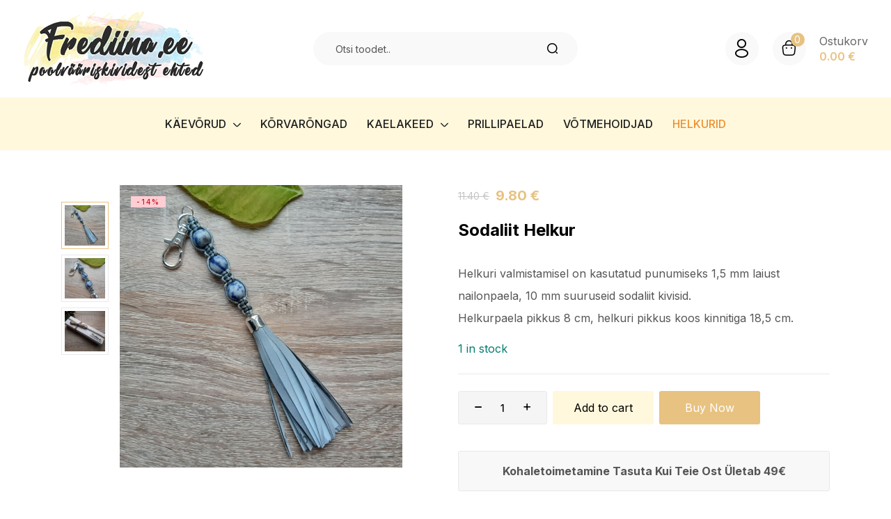

--- FILE ---
content_type: text/html; charset=UTF-8
request_url: https://frediina.ee/toode/helkurid/sodaliit-helkur-2/
body_size: 20732
content:
<!DOCTYPE html>
<html lang="et" class="no-js">
<head>
	<meta charset="UTF-8" />
	<meta name="viewport" content="width=device-width, initial-scale=1" />
	<link rel="profile" href="//gmpg.org/xfn/11" />
	<title>Sodaliit Helkur &#8211; Frediina.ee</title>
<meta name='robots' content='max-image-preview:large' />
<link rel='dns-prefetch' href='//fonts.googleapis.com' />
<link rel="alternate" type="application/rss+xml" title="Frediina.ee &raquo; RSS" href="https://frediina.ee/feed/" />
<link rel="alternate" type="application/rss+xml" title="Frediina.ee &raquo; Kommentaaride RSS" href="https://frediina.ee/comments/feed/" />
<link rel="alternate" title="oEmbed (JSON)" type="application/json+oembed" href="https://frediina.ee/wp-json/oembed/1.0/embed?url=https%3A%2F%2Ffrediina.ee%2Ftoode%2Fhelkurid%2Fsodaliit-helkur-2%2F" />
<link rel="alternate" title="oEmbed (XML)" type="text/xml+oembed" href="https://frediina.ee/wp-json/oembed/1.0/embed?url=https%3A%2F%2Ffrediina.ee%2Ftoode%2Fhelkurid%2Fsodaliit-helkur-2%2F&#038;format=xml" />
<style id='wp-img-auto-sizes-contain-inline-css' type='text/css'>
img:is([sizes=auto i],[sizes^="auto," i]){contain-intrinsic-size:3000px 1500px}
/*# sourceURL=wp-img-auto-sizes-contain-inline-css */
</style>
<style id='wp-emoji-styles-inline-css' type='text/css'>

	img.wp-smiley, img.emoji {
		display: inline !important;
		border: none !important;
		box-shadow: none !important;
		height: 1em !important;
		width: 1em !important;
		margin: 0 0.07em !important;
		vertical-align: -0.1em !important;
		background: none !important;
		padding: 0 !important;
	}
/*# sourceURL=wp-emoji-styles-inline-css */
</style>
<link rel='stylesheet' id='wp-block-library-css' href='https://frediina.ee/wp-includes/css/dist/block-library/style.min.css?ver=6.9' type='text/css' media='all' />
<style id='global-styles-inline-css' type='text/css'>
:root{--wp--preset--aspect-ratio--square: 1;--wp--preset--aspect-ratio--4-3: 4/3;--wp--preset--aspect-ratio--3-4: 3/4;--wp--preset--aspect-ratio--3-2: 3/2;--wp--preset--aspect-ratio--2-3: 2/3;--wp--preset--aspect-ratio--16-9: 16/9;--wp--preset--aspect-ratio--9-16: 9/16;--wp--preset--color--black: #000000;--wp--preset--color--cyan-bluish-gray: #abb8c3;--wp--preset--color--white: #ffffff;--wp--preset--color--pale-pink: #f78da7;--wp--preset--color--vivid-red: #cf2e2e;--wp--preset--color--luminous-vivid-orange: #ff6900;--wp--preset--color--luminous-vivid-amber: #fcb900;--wp--preset--color--light-green-cyan: #7bdcb5;--wp--preset--color--vivid-green-cyan: #00d084;--wp--preset--color--pale-cyan-blue: #8ed1fc;--wp--preset--color--vivid-cyan-blue: #0693e3;--wp--preset--color--vivid-purple: #9b51e0;--wp--preset--gradient--vivid-cyan-blue-to-vivid-purple: linear-gradient(135deg,rgb(6,147,227) 0%,rgb(155,81,224) 100%);--wp--preset--gradient--light-green-cyan-to-vivid-green-cyan: linear-gradient(135deg,rgb(122,220,180) 0%,rgb(0,208,130) 100%);--wp--preset--gradient--luminous-vivid-amber-to-luminous-vivid-orange: linear-gradient(135deg,rgb(252,185,0) 0%,rgb(255,105,0) 100%);--wp--preset--gradient--luminous-vivid-orange-to-vivid-red: linear-gradient(135deg,rgb(255,105,0) 0%,rgb(207,46,46) 100%);--wp--preset--gradient--very-light-gray-to-cyan-bluish-gray: linear-gradient(135deg,rgb(238,238,238) 0%,rgb(169,184,195) 100%);--wp--preset--gradient--cool-to-warm-spectrum: linear-gradient(135deg,rgb(74,234,220) 0%,rgb(151,120,209) 20%,rgb(207,42,186) 40%,rgb(238,44,130) 60%,rgb(251,105,98) 80%,rgb(254,248,76) 100%);--wp--preset--gradient--blush-light-purple: linear-gradient(135deg,rgb(255,206,236) 0%,rgb(152,150,240) 100%);--wp--preset--gradient--blush-bordeaux: linear-gradient(135deg,rgb(254,205,165) 0%,rgb(254,45,45) 50%,rgb(107,0,62) 100%);--wp--preset--gradient--luminous-dusk: linear-gradient(135deg,rgb(255,203,112) 0%,rgb(199,81,192) 50%,rgb(65,88,208) 100%);--wp--preset--gradient--pale-ocean: linear-gradient(135deg,rgb(255,245,203) 0%,rgb(182,227,212) 50%,rgb(51,167,181) 100%);--wp--preset--gradient--electric-grass: linear-gradient(135deg,rgb(202,248,128) 0%,rgb(113,206,126) 100%);--wp--preset--gradient--midnight: linear-gradient(135deg,rgb(2,3,129) 0%,rgb(40,116,252) 100%);--wp--preset--font-size--small: 13px;--wp--preset--font-size--medium: 20px;--wp--preset--font-size--large: 36px;--wp--preset--font-size--x-large: 42px;--wp--preset--spacing--20: 0.44rem;--wp--preset--spacing--30: 0.67rem;--wp--preset--spacing--40: 1rem;--wp--preset--spacing--50: 1.5rem;--wp--preset--spacing--60: 2.25rem;--wp--preset--spacing--70: 3.38rem;--wp--preset--spacing--80: 5.06rem;--wp--preset--shadow--natural: 6px 6px 9px rgba(0, 0, 0, 0.2);--wp--preset--shadow--deep: 12px 12px 50px rgba(0, 0, 0, 0.4);--wp--preset--shadow--sharp: 6px 6px 0px rgba(0, 0, 0, 0.2);--wp--preset--shadow--outlined: 6px 6px 0px -3px rgb(255, 255, 255), 6px 6px rgb(0, 0, 0);--wp--preset--shadow--crisp: 6px 6px 0px rgb(0, 0, 0);}:where(.is-layout-flex){gap: 0.5em;}:where(.is-layout-grid){gap: 0.5em;}body .is-layout-flex{display: flex;}.is-layout-flex{flex-wrap: wrap;align-items: center;}.is-layout-flex > :is(*, div){margin: 0;}body .is-layout-grid{display: grid;}.is-layout-grid > :is(*, div){margin: 0;}:where(.wp-block-columns.is-layout-flex){gap: 2em;}:where(.wp-block-columns.is-layout-grid){gap: 2em;}:where(.wp-block-post-template.is-layout-flex){gap: 1.25em;}:where(.wp-block-post-template.is-layout-grid){gap: 1.25em;}.has-black-color{color: var(--wp--preset--color--black) !important;}.has-cyan-bluish-gray-color{color: var(--wp--preset--color--cyan-bluish-gray) !important;}.has-white-color{color: var(--wp--preset--color--white) !important;}.has-pale-pink-color{color: var(--wp--preset--color--pale-pink) !important;}.has-vivid-red-color{color: var(--wp--preset--color--vivid-red) !important;}.has-luminous-vivid-orange-color{color: var(--wp--preset--color--luminous-vivid-orange) !important;}.has-luminous-vivid-amber-color{color: var(--wp--preset--color--luminous-vivid-amber) !important;}.has-light-green-cyan-color{color: var(--wp--preset--color--light-green-cyan) !important;}.has-vivid-green-cyan-color{color: var(--wp--preset--color--vivid-green-cyan) !important;}.has-pale-cyan-blue-color{color: var(--wp--preset--color--pale-cyan-blue) !important;}.has-vivid-cyan-blue-color{color: var(--wp--preset--color--vivid-cyan-blue) !important;}.has-vivid-purple-color{color: var(--wp--preset--color--vivid-purple) !important;}.has-black-background-color{background-color: var(--wp--preset--color--black) !important;}.has-cyan-bluish-gray-background-color{background-color: var(--wp--preset--color--cyan-bluish-gray) !important;}.has-white-background-color{background-color: var(--wp--preset--color--white) !important;}.has-pale-pink-background-color{background-color: var(--wp--preset--color--pale-pink) !important;}.has-vivid-red-background-color{background-color: var(--wp--preset--color--vivid-red) !important;}.has-luminous-vivid-orange-background-color{background-color: var(--wp--preset--color--luminous-vivid-orange) !important;}.has-luminous-vivid-amber-background-color{background-color: var(--wp--preset--color--luminous-vivid-amber) !important;}.has-light-green-cyan-background-color{background-color: var(--wp--preset--color--light-green-cyan) !important;}.has-vivid-green-cyan-background-color{background-color: var(--wp--preset--color--vivid-green-cyan) !important;}.has-pale-cyan-blue-background-color{background-color: var(--wp--preset--color--pale-cyan-blue) !important;}.has-vivid-cyan-blue-background-color{background-color: var(--wp--preset--color--vivid-cyan-blue) !important;}.has-vivid-purple-background-color{background-color: var(--wp--preset--color--vivid-purple) !important;}.has-black-border-color{border-color: var(--wp--preset--color--black) !important;}.has-cyan-bluish-gray-border-color{border-color: var(--wp--preset--color--cyan-bluish-gray) !important;}.has-white-border-color{border-color: var(--wp--preset--color--white) !important;}.has-pale-pink-border-color{border-color: var(--wp--preset--color--pale-pink) !important;}.has-vivid-red-border-color{border-color: var(--wp--preset--color--vivid-red) !important;}.has-luminous-vivid-orange-border-color{border-color: var(--wp--preset--color--luminous-vivid-orange) !important;}.has-luminous-vivid-amber-border-color{border-color: var(--wp--preset--color--luminous-vivid-amber) !important;}.has-light-green-cyan-border-color{border-color: var(--wp--preset--color--light-green-cyan) !important;}.has-vivid-green-cyan-border-color{border-color: var(--wp--preset--color--vivid-green-cyan) !important;}.has-pale-cyan-blue-border-color{border-color: var(--wp--preset--color--pale-cyan-blue) !important;}.has-vivid-cyan-blue-border-color{border-color: var(--wp--preset--color--vivid-cyan-blue) !important;}.has-vivid-purple-border-color{border-color: var(--wp--preset--color--vivid-purple) !important;}.has-vivid-cyan-blue-to-vivid-purple-gradient-background{background: var(--wp--preset--gradient--vivid-cyan-blue-to-vivid-purple) !important;}.has-light-green-cyan-to-vivid-green-cyan-gradient-background{background: var(--wp--preset--gradient--light-green-cyan-to-vivid-green-cyan) !important;}.has-luminous-vivid-amber-to-luminous-vivid-orange-gradient-background{background: var(--wp--preset--gradient--luminous-vivid-amber-to-luminous-vivid-orange) !important;}.has-luminous-vivid-orange-to-vivid-red-gradient-background{background: var(--wp--preset--gradient--luminous-vivid-orange-to-vivid-red) !important;}.has-very-light-gray-to-cyan-bluish-gray-gradient-background{background: var(--wp--preset--gradient--very-light-gray-to-cyan-bluish-gray) !important;}.has-cool-to-warm-spectrum-gradient-background{background: var(--wp--preset--gradient--cool-to-warm-spectrum) !important;}.has-blush-light-purple-gradient-background{background: var(--wp--preset--gradient--blush-light-purple) !important;}.has-blush-bordeaux-gradient-background{background: var(--wp--preset--gradient--blush-bordeaux) !important;}.has-luminous-dusk-gradient-background{background: var(--wp--preset--gradient--luminous-dusk) !important;}.has-pale-ocean-gradient-background{background: var(--wp--preset--gradient--pale-ocean) !important;}.has-electric-grass-gradient-background{background: var(--wp--preset--gradient--electric-grass) !important;}.has-midnight-gradient-background{background: var(--wp--preset--gradient--midnight) !important;}.has-small-font-size{font-size: var(--wp--preset--font-size--small) !important;}.has-medium-font-size{font-size: var(--wp--preset--font-size--medium) !important;}.has-large-font-size{font-size: var(--wp--preset--font-size--large) !important;}.has-x-large-font-size{font-size: var(--wp--preset--font-size--x-large) !important;}
/*# sourceURL=global-styles-inline-css */
</style>

<style id='classic-theme-styles-inline-css' type='text/css'>
/*! This file is auto-generated */
.wp-block-button__link{color:#fff;background-color:#32373c;border-radius:9999px;box-shadow:none;text-decoration:none;padding:calc(.667em + 2px) calc(1.333em + 2px);font-size:1.125em}.wp-block-file__button{background:#32373c;color:#fff;text-decoration:none}
/*# sourceURL=/wp-includes/css/classic-themes.min.css */
</style>
<link rel='stylesheet' id='photoswipe-css' href='https://frediina.ee/wp-content/plugins/woocommerce/assets/css/photoswipe/photoswipe.min.css?ver=7.2.0' type='text/css' media='all' />
<link rel='stylesheet' id='photoswipe-default-skin-css' href='https://frediina.ee/wp-content/plugins/woocommerce/assets/css/photoswipe/default-skin/default-skin.min.css?ver=7.2.0' type='text/css' media='all' />
<link rel='stylesheet' id='woocommerce-layout-css' href='https://frediina.ee/wp-content/plugins/woocommerce/assets/css/woocommerce-layout.css?ver=7.2.0' type='text/css' media='all' />
<link rel='stylesheet' id='woocommerce-smallscreen-css' href='https://frediina.ee/wp-content/plugins/woocommerce/assets/css/woocommerce-smallscreen.css?ver=7.2.0' type='text/css' media='only screen and (max-width: 768px)' />
<link rel='stylesheet' id='woocommerce-general-css' href='https://frediina.ee/wp-content/plugins/woocommerce/assets/css/woocommerce.css?ver=7.2.0' type='text/css' media='all' />
<style id='woocommerce-inline-inline-css' type='text/css'>
.woocommerce form .form-row .required { visibility: visible; }
/*# sourceURL=woocommerce-inline-inline-css */
</style>
<link rel='stylesheet' id='hara-theme-fonts-css' href='https://fonts.googleapis.com/css?family=Inter%3A400%2C500%2C600%2C700%7CCormorant%20Garamond%3A400%2C500%2C600%2C700&#038;subset=latin%2Clatin-ext&#038;display=swap' type='text/css' media='all' />
<link rel='stylesheet' id='bootstrap-css' href='https://frediina.ee/wp-content/themes/hara/css/bootstrap.css?ver=5.1' type='text/css' media='all' />
<link rel='stylesheet' id='elementor-frontend-css' href='https://frediina.ee/wp-content/plugins/elementor/assets/css/frontend-lite.min.css?ver=3.9.2' type='text/css' media='all' />
<link rel='stylesheet' id='hara-template-css' href='https://frediina.ee/wp-content/themes/hara/css/template.css?ver=1.0' type='text/css' media='all' />
<link rel='stylesheet' id='hara-style-css' href='https://frediina.ee/wp-content/themes/hara/style.css?ver=1.0' type='text/css' media='all' />
<style id='hara-style-inline-css' type='text/css'>
:root {--tb-theme-color: #e8c281;--tb-theme-color-hover: #dcb87a;--tb-header-mobile-bg: #fff;--tb-back-to-top-bg: #ffffff;--tb-back-to-top-bg-hover: #C4743F;--tb-back-to-top-color: #ffffff;--tb-back-to-top-color-hover: #fff;--tb-header-mobile-color: #000;}:root {--tb-text-primary-font: Inter, sans-serif;--tb-text-second-font: Cormorant Garamond, sans-serif;}/* Theme Options Styles */.checkout-logo img {max-width: 120px;}@media (max-width: 1199px) {/* Limit logo image height for mobile according to mobile header height */.mobile-logo a img {width: 120px;}.mobile-logo a img {padding-top: 10px;padding-bottom: 10px;}}@media screen and (max-width: 782px) {html body.admin-bar{top: -46px !important;position: relative;}}/* Custom CSS */#tasuta {border: 1px solid #E8E8E8;border-radius: 3px;background-color: #F8F8F8;text-align: center;margin-top: 30px;padding: 12px;font-weight: bold;}#tasuta p{margin: 0px;padding: 0px;}#poodall {border-radius: 3px;background-image: url("https://hara.thembaydev.com/demo-2/wp-content/uploads/sites/4/2021/11/banner-bottom-shop.png");background-size: cover;margin-top: 30px;padding: 20px;font-weight: bold;}#wc_shipping_smartpost_estonia_terminal {width: 200px;}#wc_shipping_omniva_parcel_machines_ee_terminal {width: 200px;}#wc_shipping_dpd_shops_ee_terminal {width: 200px;}.product_meta {display: none;}.entry-meta-list {display: none;}.product.v1 .group-add-to-cart .add-cart a {background-color: #FFF8DC;color: #000;}.woocommerce #shop-now .single_add_to_cart_button {background-color: #FFF8DC;color: #000;}
/*# sourceURL=hara-style-inline-css */
</style>
<link rel='stylesheet' id='elementor-icons-css' href='https://frediina.ee/wp-content/plugins/elementor/assets/lib/eicons/css/elementor-icons.min.css?ver=5.16.0' type='text/css' media='all' />
<link rel='stylesheet' id='elementor-post-5088-css' href='https://frediina.ee/wp-content/uploads/elementor/css/post-5088.css?ver=1736341157' type='text/css' media='all' />
<link rel='stylesheet' id='font-awesome-5-all-css' href='https://frediina.ee/wp-content/plugins/elementor/assets/lib/font-awesome/css/all.min.css?ver=3.9.2' type='text/css' media='all' />
<link rel='stylesheet' id='font-awesome-4-shim-css' href='https://frediina.ee/wp-content/plugins/elementor/assets/lib/font-awesome/css/v4-shims.min.css?ver=3.9.2' type='text/css' media='all' />
<link rel='stylesheet' id='elementor-post-5089-css' href='https://frediina.ee/wp-content/uploads/elementor/css/post-5089.css?ver=1736341481' type='text/css' media='all' />
<link rel='stylesheet' id='elementor-post-5104-css' href='https://frediina.ee/wp-content/uploads/elementor/css/post-5104.css?ver=1736341271' type='text/css' media='all' />
<link rel='stylesheet' id='font-awesome-css' href='https://frediina.ee/wp-content/plugins/elementor/assets/lib/font-awesome/css/font-awesome.min.css?ver=4.7.0' type='text/css' media='all' />
<link rel='stylesheet' id='hara-font-tbay-custom-css' href='https://frediina.ee/wp-content/themes/hara/css/font-tbay-custom.css?ver=1.0.0' type='text/css' media='all' />
<link rel='stylesheet' id='simple-line-icons-css' href='https://frediina.ee/wp-content/themes/hara/css/simple-line-icons.css?ver=2.4.0' type='text/css' media='all' />
<link rel='stylesheet' id='material-design-iconic-font-css' href='https://frediina.ee/wp-content/themes/hara/css/material-design-iconic-font.css?ver=2.2.0' type='text/css' media='all' />
<link rel='stylesheet' id='animate-css' href='https://frediina.ee/wp-content/themes/hara/css/animate.css?ver=3.5.0' type='text/css' media='all' />
<link rel='stylesheet' id='jquery-treeview-css' href='https://frediina.ee/wp-content/themes/hara/css/jquery.treeview.css?ver=1.0.0' type='text/css' media='all' />
<link rel='stylesheet' id='google-fonts-1-css' href='https://fonts.googleapis.com/css?family=Roboto%3A100%2C100italic%2C200%2C200italic%2C300%2C300italic%2C400%2C400italic%2C500%2C500italic%2C600%2C600italic%2C700%2C700italic%2C800%2C800italic%2C900%2C900italic%7CRoboto+Slab%3A100%2C100italic%2C200%2C200italic%2C300%2C300italic%2C400%2C400italic%2C500%2C500italic%2C600%2C600italic%2C700%2C700italic%2C800%2C800italic%2C900%2C900italic&#038;display=auto&#038;ver=6.9' type='text/css' media='all' />
<link rel='stylesheet' id='elementor-icons-shared-0-css' href='https://frediina.ee/wp-content/plugins/elementor/assets/lib/font-awesome/css/fontawesome.min.css?ver=5.15.3' type='text/css' media='all' />
<link rel='stylesheet' id='elementor-icons-fa-regular-css' href='https://frediina.ee/wp-content/plugins/elementor/assets/lib/font-awesome/css/regular.min.css?ver=5.15.3' type='text/css' media='all' />
<link rel='stylesheet' id='elementor-icons-fa-brands-css' href='https://frediina.ee/wp-content/plugins/elementor/assets/lib/font-awesome/css/brands.min.css?ver=5.15.3' type='text/css' media='all' />
<link rel="preconnect" href="https://fonts.gstatic.com/" crossorigin><script type="text/javascript" src="https://frediina.ee/wp-includes/js/jquery/jquery.min.js?ver=3.7.1" id="jquery-core-js"></script>
<script type="text/javascript" src="https://frediina.ee/wp-includes/js/jquery/jquery-migrate.min.js?ver=3.4.1" id="jquery-migrate-js"></script>
<script type="text/javascript" src="https://frediina.ee/wp-content/plugins/elementor/assets/lib/font-awesome/js/v4-shims.min.js?ver=3.9.2" id="font-awesome-4-shim-js"></script>
<link rel="https://api.w.org/" href="https://frediina.ee/wp-json/" /><link rel="alternate" title="JSON" type="application/json" href="https://frediina.ee/wp-json/wp/v2/product/2156" /><link rel="EditURI" type="application/rsd+xml" title="RSD" href="https://frediina.ee/xmlrpc.php?rsd" />
<meta name="generator" content="WordPress 6.9" />
<meta name="generator" content="WooCommerce 7.2.0" />
<link rel="canonical" href="https://frediina.ee/toode/helkurid/sodaliit-helkur-2/" />
<link rel='shortlink' href='https://frediina.ee/?p=2156' />
<meta name="generator" content="Redux 4.3.21" />
		<!-- GA Google Analytics @ https://m0n.co/ga -->
		<script async src="https://www.googletagmanager.com/gtag/js?id=UA-117511227-1"></script>
		<script>
			window.dataLayer = window.dataLayer || [];
			function gtag(){dataLayer.push(arguments);}
			gtag('js', new Date());
			gtag('config', 'UA-117511227-1');
		</script>

		<noscript><style>.woocommerce-product-gallery{ opacity: 1 !important; }</style></noscript>
	<meta name="generator" content="Powered by Slider Revolution 6.5.23 - responsive, Mobile-Friendly Slider Plugin for WordPress with comfortable drag and drop interface." />
<link rel="icon" href="https://frediina.ee/wp-content/uploads/2024/04/android-chrome-512x512-1-100x100.png" sizes="32x32" />
<link rel="icon" href="https://frediina.ee/wp-content/uploads/2024/04/android-chrome-512x512-1-333x333.png" sizes="192x192" />
<link rel="apple-touch-icon" href="https://frediina.ee/wp-content/uploads/2024/04/android-chrome-512x512-1-333x333.png" />
<meta name="msapplication-TileImage" content="https://frediina.ee/wp-content/uploads/2024/04/android-chrome-512x512-1-333x333.png" />
<script>function setREVStartSize(e){
			//window.requestAnimationFrame(function() {
				window.RSIW = window.RSIW===undefined ? window.innerWidth : window.RSIW;
				window.RSIH = window.RSIH===undefined ? window.innerHeight : window.RSIH;
				try {
					var pw = document.getElementById(e.c).parentNode.offsetWidth,
						newh;
					pw = pw===0 || isNaN(pw) || (e.l=="fullwidth" || e.layout=="fullwidth") ? window.RSIW : pw;
					e.tabw = e.tabw===undefined ? 0 : parseInt(e.tabw);
					e.thumbw = e.thumbw===undefined ? 0 : parseInt(e.thumbw);
					e.tabh = e.tabh===undefined ? 0 : parseInt(e.tabh);
					e.thumbh = e.thumbh===undefined ? 0 : parseInt(e.thumbh);
					e.tabhide = e.tabhide===undefined ? 0 : parseInt(e.tabhide);
					e.thumbhide = e.thumbhide===undefined ? 0 : parseInt(e.thumbhide);
					e.mh = e.mh===undefined || e.mh=="" || e.mh==="auto" ? 0 : parseInt(e.mh,0);
					if(e.layout==="fullscreen" || e.l==="fullscreen")
						newh = Math.max(e.mh,window.RSIH);
					else{
						e.gw = Array.isArray(e.gw) ? e.gw : [e.gw];
						for (var i in e.rl) if (e.gw[i]===undefined || e.gw[i]===0) e.gw[i] = e.gw[i-1];
						e.gh = e.el===undefined || e.el==="" || (Array.isArray(e.el) && e.el.length==0)? e.gh : e.el;
						e.gh = Array.isArray(e.gh) ? e.gh : [e.gh];
						for (var i in e.rl) if (e.gh[i]===undefined || e.gh[i]===0) e.gh[i] = e.gh[i-1];
											
						var nl = new Array(e.rl.length),
							ix = 0,
							sl;
						e.tabw = e.tabhide>=pw ? 0 : e.tabw;
						e.thumbw = e.thumbhide>=pw ? 0 : e.thumbw;
						e.tabh = e.tabhide>=pw ? 0 : e.tabh;
						e.thumbh = e.thumbhide>=pw ? 0 : e.thumbh;
						for (var i in e.rl) nl[i] = e.rl[i]<window.RSIW ? 0 : e.rl[i];
						sl = nl[0];
						for (var i in nl) if (sl>nl[i] && nl[i]>0) { sl = nl[i]; ix=i;}
						var m = pw>(e.gw[ix]+e.tabw+e.thumbw) ? 1 : (pw-(e.tabw+e.thumbw)) / (e.gw[ix]);
						newh =  (e.gh[ix] * m) + (e.tabh + e.thumbh);
					}
					var el = document.getElementById(e.c);
					if (el!==null && el) el.style.height = newh+"px";
					el = document.getElementById(e.c+"_wrapper");
					if (el!==null && el) {
						el.style.height = newh+"px";
						el.style.display = "block";
					}
				} catch(e){
					console.log("Failure at Presize of Slider:" + e)
				}
			//});
		  };</script>
<link rel='stylesheet' id='sumoselect-css' href='https://frediina.ee/wp-content/themes/hara/css/sumoselect.css?ver=1.0.0' type='text/css' media='all' />
<link rel='stylesheet' id='rs-plugin-settings-css' href='https://frediina.ee/wp-content/plugins/revslider/public/assets/css/rs6.css?ver=6.5.23' type='text/css' media='all' />
<style id='rs-plugin-settings-inline-css' type='text/css'>
#rs-demo-id {}
/*# sourceURL=rs-plugin-settings-inline-css */
</style>
</head>
<body class="wp-singular product-template-default single single-product postid-2156 wp-theme-hara theme-hara woocommerce woocommerce-page woocommerce-no-js tbay-wc-gallery-lightbox form-cart-popup  tbay-body-mobile-product-two elementor-default elementor-kit-5088 ajax_cart_popup mobile-show-footer-desktop mobile-show-footer-icon">
<div id="wrapper-container" class="wrapper-container">


	  
<div id="tbay-mobile-smartmenu" data-title="Menu" class="tbay-mmenu d-xl-none"> 


    <div class="tbay-offcanvas-body">
        
        <div id="mmenu-close">
            <button type="button" class="btn btn-toggle-canvas" data-toggle="offcanvas">
                <i class="tb-icon tb-icon-close-01"></i>
            </button>
        </div>

                <nav id="tbay-mobile-menu-navbar" class="menu navbar navbar-offcanvas navbar-static" data-id="menu-menuu" >
            <div id="main-mobile-menu-mmenu" class="menu-menuu-container"><ul id="main-mobile-menu-mmenu-wrapper" class="menu" data-id="menuu"><li id="menu-item-2374" class="menu-item menu-item-type-taxonomy menu-item-object-product_cat menu-item-has-children menu-item-2374"><a class="elementor-item" href="https://frediina.ee/tootekategooria/kaevorud/"><span class="menu-title">Käevõrud</span><b class="caret"></b></a>
<ul class="sub-menu">
	<li id="menu-item-5324" class="menu-item menu-item-type-taxonomy menu-item-object-product_cat menu-item-5324"><a class="elementor-item" href="https://frediina.ee/tootekategooria/kaevorud/naiste-kaevorud/"><span class="menu-title">Naistele</span></a></li>
	<li id="menu-item-2378" class="menu-item menu-item-type-taxonomy menu-item-object-product_cat menu-item-2378"><a class="elementor-item" href="https://frediina.ee/tootekategooria/kaevorud/meeste-kaevorud/"><span class="menu-title">Meestele</span></a></li>
	<li id="menu-item-2377" class="menu-item menu-item-type-taxonomy menu-item-object-product_cat menu-item-2377"><a class="elementor-item" href="https://frediina.ee/tootekategooria/kaevorud/laste-kaevorud/"><span class="menu-title">Lastele</span></a></li>
	<li id="menu-item-2382" class="menu-item menu-item-type-taxonomy menu-item-object-product_cat menu-item-2382"><a class="elementor-item" href="https://frediina.ee/tootekategooria/kaevorud/paaride-kaevorud/"><span class="menu-title">Paaridele</span></a></li>
</ul>
</li>
<li id="menu-item-2375" class="menu-item menu-item-type-taxonomy menu-item-object-product_cat menu-item-2375"><a class="elementor-item" href="https://frediina.ee/tootekategooria/korvarongad/"><span class="menu-title">Kõrvarõngad</span></a></li>
<li id="menu-item-2373" class="menu-item menu-item-type-taxonomy menu-item-object-product_cat menu-item-has-children menu-item-2373"><a class="elementor-item" href="https://frediina.ee/tootekategooria/kaelakeed/"><span class="menu-title">Kaelakeed</span><b class="caret"></b></a>
<ul class="sub-menu">
	<li id="menu-item-2381" class="menu-item menu-item-type-taxonomy menu-item-object-product_cat menu-item-2381"><a class="elementor-item" href="https://frediina.ee/tootekategooria/kaelakeed/naiste-kaelakeed/"><span class="menu-title">Naistele</span></a></li>
	<li id="menu-item-2380" class="menu-item menu-item-type-taxonomy menu-item-object-product_cat menu-item-2380"><a class="elementor-item" href="https://frediina.ee/tootekategooria/kaelakeed/meeste-kaelakeed/"><span class="menu-title">Meestele</span></a></li>
</ul>
</li>
<li id="menu-item-5408" class="menu-item menu-item-type-taxonomy menu-item-object-product_cat menu-item-5408"><a class="elementor-item" href="https://frediina.ee/tootekategooria/prillipaelad/"><span class="menu-title">Prillipaelad</span></a></li>
<li id="menu-item-2376" class="menu-item menu-item-type-taxonomy menu-item-object-product_cat menu-item-2376"><a class="elementor-item" href="https://frediina.ee/tootekategooria/votmehoidjad/"><span class="menu-title">Võtmehoidjad</span></a></li>
<li id="menu-item-2372" class="menu-item menu-item-type-taxonomy menu-item-object-product_cat current-product-ancestor current-menu-parent current-product-parent menu-item-2372"><a class="elementor-item" href="https://frediina.ee/tootekategooria/helkurid/"><span class="menu-title">Helkurid</span></a></li>
</ul></div>        </nav>


    </div>
             <div id="mm-tbay-bottom">  
    
            <div class="mm-bottom-track-wrapper">

                                    <div class="mm-bottom-langue-currency ">
                                                    <div class="mm-bottom-langue">
                                                            </div>
                                        
                                                
                    </div>
                                </div>


        </div>
           
</div><div class="topbar-device-mobile d-xl-none clearfix ">

	<div class="active-mobile"><a href="#tbay-mobile-menu-navbar" class="btn btn-sm"><i class="tb-icon tb-icon-menu"></i></a><a href="#page" class="btn btn-sm"><i class="tb-icon tb-icon-cross"></i></a></div><div class="mobile-logo"><a href="https://frediina.ee/"><img src="https://frediina.ee/wp-content/uploads/2022/08/frediina_logo.png" width="260" height="110" alt="Frediina.ee"></a></div><div class="device-mini_cart top-cart tbay-element-mini-cart">					<div class="tbay-offcanvas-cart sidebar-right offcanvas offcanvas-end" id="cart-offcanvas-mobile">
	<div class="offcanvas-header widget-header-cart">
		<div class="header-cart-content">
			<h3 class="widget-title heading-title">Shopping cart</h3>
			<a href="javascript:;" class="offcanvas-close" data-bs-dismiss="offcanvas" aria-label="Close"><i class="tb-icon tb-icon-cross"></i></a>
		</div>
	</div> 
	<div class="offcanvas-body widget_shopping_cart_content">
	
<div class="mini_cart_content">
	<div class="mini_cart_inner">
		<div class="mcart-border">
							<ul class="cart_empty ">
					<li><span>Your cart is empty</span></li>
					<li class="total"><a class="button wc-continue" href="https://frediina.ee/pood/">Continue Shopping<i class="tb-icon tb-icon-angle-right"></i></a></li>
				</ul>
			
						<div class="clearfix"></div>
		</div>
	</div>
</div>
	</div>
</div>					<div class="tbay-topcart">
						<div id="cart-7FBfm" class="cart-dropdown dropdown">
                            <a class="dropdown-toggle mini-cart v2" data-bs-toggle="offcanvas" data-bs-target="#cart-offcanvas-mobile" aria-controls="cart-offcanvas-mobile" href="javascript:void(0);">
                                    <i class="tb-icon tb-icon-cart"></i>
									<span class="mini-cart-items">
									0									</span>
								<span>Cart</span>
							</a>   
						</div>
					</div> 
				</div>			</div>


            <div class="footer-device-mobile d-xl-none clearfix">
                        </div>
        

	
<header id="tbay-header" class="tbay_header-template site-header header-on-slider">

		

				<div data-elementor-type="wp-post" data-elementor-id="5089" class="elementor elementor-5089">
									<section class="elementor-section elementor-top-section elementor-element elementor-element-8cfa9ff elementor-section-content-middle elementor-section-full_width elementor-section-height-default elementor-section-height-default" data-id="8cfa9ff" data-element_type="section" data-settings="{&quot;background_background&quot;:&quot;classic&quot;}">
						<div class="elementor-container elementor-column-gap-default">
					<div class="elementor-column elementor-col-33 elementor-top-column elementor-element elementor-element-ab9770e" data-id="ab9770e" data-element_type="column">
			<div class="elementor-widget-wrap elementor-element-populated">
								<div class="elementor-element elementor-element-3128dc2 elementor-widget elementor-widget-hara-site-logo w-auto elementor-widget-tbay-base" data-id="3128dc2" data-element_type="widget" data-widget_type="hara-site-logo.default">
				<div class="elementor-widget-container">
			
<div class="tbay-element tbay-element-site-logo">

    <div class="header-logo">
        
            <a href="https://frediina.ee">
                <img width="260" height="110" src="https://frediina.ee/wp-content/uploads/2022/08/frediina_logo.png" class="header-logo-img" alt="" decoding="async" />            </a>
            </div>

</div>		</div>
				</div>
					</div>
		</div>
				<div class="elementor-column elementor-col-33 elementor-top-column elementor-element elementor-element-832aa54" data-id="832aa54" data-element_type="column">
			<div class="elementor-widget-wrap elementor-element-populated">
								<div class="elementor-element elementor-element-2d151d1 elementor-widget elementor-widget-tbay-search-form" data-id="2d151d1" data-element_type="widget" data-widget_type="tbay-search-form.default">
				<div class="elementor-widget-container">
			        <div class="tbay-element tbay-element-search-form">
                        <div class="tbay-search-form">
                <form action="https://frediina.ee/" method="get" class="hara-ajax-search searchform" data-thumbnail="1" data-subtitle="1" data-appendto=".search-results-D74Bw" data-price="1" data-minChars="2" data-post-type="product" data-count="5" >
                    <div class="form-group">
                        <div class="input-group">

                        
                        
                        <input data-style="right" type="text" placeholder="Otsi toodet.." name="s" required oninvalid="this.setCustomValidity('Lisa vähemalt 2 tähemärki')" oninput="setCustomValidity('')" class="tbay-search form-control input-sm"/>
                        
                        <div class="search-results-wrapper">
                            <div class="hara-search-results search-results-D74Bw" ></div>
                        </div>

                        <div class="button-group input-group-addon">
                            <button type="submit" class="button-search btn btn-sm>">
                                <i aria-hidden="true" class="tb-icon tb-icon-search"></i>                                                            </button>
                            <div class="tbay-preloader"></div>
                        </div>

                        <input type="hidden" name="post_type" value="product" class="post_type" />
                        </div>
                        
                    </div>
                </form>
            </div>
                </div>
    		</div>
				</div>
					</div>
		</div>
				<div class="elementor-column elementor-col-33 elementor-top-column elementor-element elementor-element-7ff0d0a" data-id="7ff0d0a" data-element_type="column">
			<div class="elementor-widget-wrap elementor-element-populated">
								<div class="elementor-element elementor-element-ceb46cb elementor-widget w-auto elementor-widget-tbay-account" data-id="ceb46cb" data-element_type="widget" data-widget_type="tbay-account.default">
				<div class="elementor-widget-container">
			    <div class="tbay-element tbay-element-account header-icon">
        <div class="tbay-login">
                                        <a data-bs-toggle="modal" data-bs-target="#custom-login-wrapper" href="javascript:void(0)">
                                <i aria-hidden="true" class="tb-icon tb-icon-account"></i>                            </a>  
                                </div>
</div>
		</div>
				</div>
				<div class="elementor-element elementor-element-c2ba973 elementor-widget w-auto elementor-widget-tbay-mini-cart" data-id="c2ba973" data-element_type="widget" data-widget_type="tbay-mini-cart.default">
				<div class="elementor-widget-container">
			<div class="tbay-element tbay-element-mini-cart">
    <div class="tbay-topcart popup">
 <div id="cart-OlbQn" class="cart-dropdown cart-popup dropdown">
        <a class="dropdown-toggle mini-cart" data-bs-toggle="dropdown" data-bs-auto-close="outside" href="javascript:void(0);" title="View your shopping cart">
			
        <span class="cart-icon">

                            <i class="tb-icon tb-icon-shopping-cart"></i>
                        <span class="mini-cart-items">
               0            </span>
        </span>

                    <span class="text-cart">

                            <span>Ostukorv</span>
            
                            <span class="subtotal"><span class="woocommerce-Price-amount amount"><bdi>0.00&nbsp;<span class="woocommerce-Price-currencySymbol">&euro;</span></bdi></span></span>
            
        </span>

                </a>            
        <div class="dropdown-menu">
        	<div class="widget_shopping_cart_content">
            	
<div class="mini_cart_content">
	<div class="mini_cart_inner">
		<div class="mcart-border">
							<ul class="cart_empty ">
					<li><span>Your cart is empty</span></li>
					<li class="total"><a class="button wc-continue" href="https://frediina.ee/pood/">Continue Shopping<i class="tb-icon tb-icon-angle-right"></i></a></li>
				</ul>
			
						<div class="clearfix"></div>
		</div>
	</div>
</div>
       		</div>
    	</div>
    </div>
</div>     </div>		</div>
				</div>
					</div>
		</div>
							</div>
		</section>
				<section class="elementor-section elementor-top-section elementor-element elementor-element-f94cfc0 elementor-section-boxed elementor-section-height-default elementor-section-height-default" data-id="f94cfc0" data-element_type="section" data-settings="{&quot;background_background&quot;:&quot;classic&quot;}">
						<div class="elementor-container elementor-column-gap-default">
					<div class="elementor-column elementor-col-100 elementor-top-column elementor-element elementor-element-6ad167d" data-id="6ad167d" data-element_type="column">
			<div class="elementor-widget-wrap elementor-element-populated">
								<div class="elementor-element elementor-element-3e5b727 elementor-nav-menu__align-center hidden-indicator-1 elementor-widget elementor-widget-tbay-nav-menu" data-id="3e5b727" data-element_type="widget" data-settings="{&quot;layout&quot;:&quot;horizontal&quot;}" data-widget_type="tbay-nav-menu.default">
				<div class="elementor-widget-container">
			<div class="tbay-element tbay-element-nav-menu" data-wrapper="{&quot;layout&quot;:&quot;horizontal&quot;,&quot;type_menu&quot;:null}">
		
	
					<nav class="elementor-nav-menu--main elementor-nav-menu__container elementor-nav-menu--layout-horizontal tbay-horizontal" data-id="menuu">
			<ul id="menu-1-QxQqW" class="elementor-nav-menu menu nav navbar-nav megamenu flex-row"><li class="menu-item menu-item-type-taxonomy menu-item-object-product_cat menu-item-has-children menu-item-2374"><a class="elementor-item" href="https://frediina.ee/tootekategooria/kaevorud/"><span class="menu-title">Käevõrud</span><b class="caret"></b></a>
<ul class="sub-menu">
	<li class="menu-item menu-item-type-taxonomy menu-item-object-product_cat menu-item-5324"><a class="elementor-item" href="https://frediina.ee/tootekategooria/kaevorud/naiste-kaevorud/"><span class="menu-title">Naistele</span></a></li>
	<li class="menu-item menu-item-type-taxonomy menu-item-object-product_cat menu-item-2378"><a class="elementor-item" href="https://frediina.ee/tootekategooria/kaevorud/meeste-kaevorud/"><span class="menu-title">Meestele</span></a></li>
	<li class="menu-item menu-item-type-taxonomy menu-item-object-product_cat menu-item-2377"><a class="elementor-item" href="https://frediina.ee/tootekategooria/kaevorud/laste-kaevorud/"><span class="menu-title">Lastele</span></a></li>
	<li class="menu-item menu-item-type-taxonomy menu-item-object-product_cat menu-item-2382"><a class="elementor-item" href="https://frediina.ee/tootekategooria/kaevorud/paaride-kaevorud/"><span class="menu-title">Paaridele</span></a></li>
</ul>
</li>
<li class="menu-item menu-item-type-taxonomy menu-item-object-product_cat menu-item-2375"><a class="elementor-item" href="https://frediina.ee/tootekategooria/korvarongad/"><span class="menu-title">Kõrvarõngad</span></a></li>
<li class="menu-item menu-item-type-taxonomy menu-item-object-product_cat menu-item-has-children menu-item-2373"><a class="elementor-item" href="https://frediina.ee/tootekategooria/kaelakeed/"><span class="menu-title">Kaelakeed</span><b class="caret"></b></a>
<ul class="sub-menu">
	<li class="menu-item menu-item-type-taxonomy menu-item-object-product_cat menu-item-2381"><a class="elementor-item" href="https://frediina.ee/tootekategooria/kaelakeed/naiste-kaelakeed/"><span class="menu-title">Naistele</span></a></li>
	<li class="menu-item menu-item-type-taxonomy menu-item-object-product_cat menu-item-2380"><a class="elementor-item" href="https://frediina.ee/tootekategooria/kaelakeed/meeste-kaelakeed/"><span class="menu-title">Meestele</span></a></li>
</ul>
</li>
<li class="menu-item menu-item-type-taxonomy menu-item-object-product_cat menu-item-5408"><a class="elementor-item" href="https://frediina.ee/tootekategooria/prillipaelad/"><span class="menu-title">Prillipaelad</span></a></li>
<li class="menu-item menu-item-type-taxonomy menu-item-object-product_cat menu-item-2376"><a class="elementor-item" href="https://frediina.ee/tootekategooria/votmehoidjad/"><span class="menu-title">Võtmehoidjad</span></a></li>
<li class="menu-item menu-item-type-taxonomy menu-item-object-product_cat current-product-ancestor current-menu-parent current-product-parent menu-item-2372"><a class="elementor-item" href="https://frediina.ee/tootekategooria/helkurid/"><span class="menu-title">Helkurid</span></a></li>
</ul>		</nav>
	
</div>		</div>
				</div>
					</div>
		</div>
							</div>
		</section>
							</div>
		 

		<div id="nav-cover"></div>
	<div class="bg-close-canvas-menu"></div>
</header>	
	<div id="tbay-main-content">
	
	<div id="main-wrapper" class="vertical main-wrapper ">
		
		<div id="main-container" class="container">
			<div class="row ">
								<div id="main" class="singular-shop archive-full content col-12"><!-- .content -->

				
				
					
			
<div class="woocommerce-notices-wrapper"></div>
<div id="product-2156" class="style-vertical product type-product post-2156 status-publish first instock product_cat-helkurid has-post-thumbnail sale sold-individually shipping-taxable purchasable product-type-simple">
	
	<div class="single-main-content">
	
	<div class="row">
		<div class="image-mains col-lg-6 ">
			
	<span class="onsale"><span class="saled">-14%</span></span>
	


<div class="woocommerce-product-gallery woocommerce-product-gallery--with-images woocommerce-product-gallery--columns-4 images has-gallery" data-columns="4" data-rtl="no" data-layout=vertical style="opacity: 0; transition: opacity .25s ease-in-out;">

	<figure class="woocommerce-product-gallery__wrapper">
		<div data-thumb="https://frediina.ee/wp-content/uploads/2018/12/20200208_120251-100x100.jpg" data-thumb-alt="Sodaliit Helkur" class="woocommerce-product-gallery__image"><a href="https://frediina.ee/wp-content/uploads/2018/12/20200208_120251.jpg"><img width="700" height="700" src="https://frediina.ee/wp-content/uploads/2018/12/20200208_120251.jpg" class="wp-post-image" alt="Sodaliit Helkur" title="Sodaliit Helkur" data-caption="Sodaliit Helkur" data-src="https://frediina.ee/wp-content/uploads/2018/12/20200208_120251.jpg" data-large_image="https://frediina.ee/wp-content/uploads/2018/12/20200208_120251.jpg" data-large_image_width="700" data-large_image_height="700" decoding="async" fetchpriority="high" /></a></div><div data-thumb="https://frediina.ee/wp-content/uploads/2018/12/20200208_120253-100x100.jpg" data-thumb-alt="Sodaliit Helkur" class="woocommerce-product-gallery__image"><a href="https://frediina.ee/wp-content/uploads/2018/12/20200208_120253.jpg"><img width="700" height="700" src="https://frediina.ee/wp-content/uploads/2018/12/20200208_120253.jpg" class="" alt="Sodaliit Helkur" title="Sodaliit Helkur" data-caption="Sodaliit Helkur" data-src="https://frediina.ee/wp-content/uploads/2018/12/20200208_120253.jpg" data-large_image="https://frediina.ee/wp-content/uploads/2018/12/20200208_120253.jpg" data-large_image_width="700" data-large_image_height="700" decoding="async" /></a></div><div data-thumb="https://frediina.ee/wp-content/uploads/2020/11/20201201_113852-100x100.jpg" data-thumb-alt="" class="woocommerce-product-gallery__image"><a href="https://frediina.ee/wp-content/uploads/2020/11/20201201_113852.jpg"><img width="700" height="700" src="https://frediina.ee/wp-content/uploads/2020/11/20201201_113852.jpg" class="" alt="" title="20201201_113852" data-caption="" data-src="https://frediina.ee/wp-content/uploads/2020/11/20201201_113852.jpg" data-large_image="https://frediina.ee/wp-content/uploads/2020/11/20201201_113852.jpg" data-large_image_width="700" data-large_image_height="700" decoding="async" /></a></div>	</figure>
    <div class="details-btn-wrapper"><a class="view-details-btn" href="https://frediina.ee/toode/helkurid/sodaliit-helkur-2/">View details</a></div></div>
		</div>
		<div class="information col-lg-6">
			<div class="summary entry-summary ">
				<div class="top-single-product">
					<p class="price"><del aria-hidden="true"><span class="woocommerce-Price-amount amount"><bdi>11.40&nbsp;<span class="woocommerce-Price-currencySymbol">&euro;</span></bdi></span></del> <ins><span class="woocommerce-Price-amount amount"><bdi>9.80&nbsp;<span class="woocommerce-Price-currencySymbol">&euro;</span></bdi></span></ins></p>
<h1 class="product_title entry-title">Sodaliit Helkur</h1>				</div>
				<div class="woocommerce-product-details__short-description">
	<p>Helkuri valmistamisel on kasutatud punumiseks 1,5 mm laiust nailonpaela, 10 mm suuruseid sodaliit kivisid.<br />
Helkurpaela pikkus 8 cm, helkuri pikkus koos kinnitiga 18,5 cm.</p>
</div>
<p class="stock in-stock">1 in stock</p>

	
	<form class="cart" action="https://frediina.ee/toode/helkurid/sodaliit-helkur-2/" method="post" enctype='multipart/form-data'>
					<div id="mobile-close-infor"><i class="tb-icon tb-icon-close-01"></i></div>
			<div class="mobile-infor-wrapper">
				<div class="d-flex">
					<div class="me-3">
						<img width="100" height="100" src="https://frediina.ee/wp-content/uploads/2018/12/20200208_120251-100x100.jpg" class="attachment-woocommerce_gallery_thumbnail size-woocommerce_gallery_thumbnail" alt="Sodaliit Helkur" decoding="async" loading="lazy" />					</div>
					<div class="media-body">
						<div class="infor-body">
							<p class="price"><del aria-hidden="true"><span class="woocommerce-Price-amount amount"><bdi>11.40&nbsp;<span class="woocommerce-Price-currencySymbol">&euro;</span></bdi></span></del> <ins><span class="woocommerce-Price-amount amount"><bdi>9.80&nbsp;<span class="woocommerce-Price-currencySymbol">&euro;</span></bdi></span></ins></p>							<p class="stock in-stock">1 in stock</p>
						</div> 
					</div>
				</div>
			</div>
			 

	      <div id="shop-now" class="shop-now has-buy-now ajax-single-cart">

	      
		<div class="quantity">
		<label class="screen-reader-text" for="quantity_6970de6105723">Sodaliit Helkur quantity</label>
	<input
		type="text"
		 readonly='readonly'		id="quantity_6970de6105723"
		class="input-text qty text"
		name="quantity"
		value="1"
		title="Qty"
		size="4"
		min="1"
		max="1"
			/>
	</div>

		<button type="submit" name="add-to-cart" value="2156" class="single_add_to_cart_button button alt wp-element-button">Add to cart</button>

		<button class="tbay-buy-now button">Buy Now</button><input type="hidden" value="0" name="hara_buy_now" />	        	        <div class="hara-custom-fields d-none"><input type="hidden" name="hara-enable-addtocart-ajax" value="1" /><input type="hidden" name="data-product_id" value="2156" /><input type="hidden" name="data-type" value="simple" /></div></div>	</form>

				<div id="mobile-close-infor-wrapper"></div>
			<div class="mobile-btn-cart-click  has-buy-now">
				<div id="tbay-click-addtocart">Add to cart</div>
									<div id="tbay-click-buy-now">Buy Now</div>
				 
			</div>
			<div id="tasuta">
<p>Kohaletoimetamine Tasuta Kui Teie Ost Ületab 49€</p>
</div>
<div class="product_meta">

	
	
	<span class="posted_in">Category: <a href="https://frediina.ee/tootekategooria/helkurid/" rel="tag">Poolvääriskividest Helkurid</a></span>
	
	
</div>
<div class="tbay-social-links"><a class="share-facebook tbay-facebook" title="Sodaliit Helkur" href="http://www.facebook.com/sharer.php?u=https%3A%2F%2Ffrediina.ee%2Ftoode%2Fhelkurid%2Fsodaliit-helkur-2%2F&t=Sodaliit+Helkur" target="_blank"><i class="fa fa-facebook"></i></a><a class="share-twitter tbay-twitter" href="http://twitter.com/share?text=Sodaliit Helkur&url=https%3A%2F%2Ffrediina.ee%2Ftoode%2Fhelkurid%2Fsodaliit-helkur-2%2F" title="Sodaliit+Helkur" target="_blank"><i class="fa fa-twitter"></i></a><a class="share-linkedin tbay-linkedin" href="http://www.linkedin.com/shareArticle?url=https%3A%2F%2Ffrediina.ee%2Ftoode%2Fhelkurid%2Fsodaliit-helkur-2%2F&title=Sodaliit Helkur" title="Sodaliit+Helkur" target="_blank"><i class="fa fa-linkedin"></i></a><a class="share-pinterest tbay-pinterest" href="http://pinterest.com/pin/create/button?media=https%3A%2F%2Ffrediina.ee%2Fwp-content%2Fuploads%2F2018%2F12%2F20200208_120251.jpg&url=https%3A%2F%2Ffrediina.ee%2Ftoode%2Fhelkurid%2Fsodaliit-helkur-2%2F&description=Sodaliit Helkur" title="Sodaliit+Helkur" target="_blank"><i class="fa fa-pinterest-p"></i></a><a class="share-email tbay-email" href="mailto:?subject=Sodaliit Helkur&body=https%3A%2F%2Ffrediina.ee%2Ftoode%2Fhelkurid%2Fsodaliit-helkur-2%2F" title="Sodaliit Helkur" target="_blank"><i class="fa fa-envelope-o"></i></a></div>				

			</div><!-- .summary -->
		</div>

	</div>
</div>

	<div id="woocommerce-tabs" class="woocommerce-tabs wc-tabs-wrapper">
		<ul class="tabs wc-tabs nav nav-tabs" role="tablist">
							<li class="description_tab" id="tbay-wc-tab-description" role="tab" aria-controls="tab-description">
					<a href="#tab-description">Description</a>
				</li>
							<li class="additional_information_tab" id="tbay-wc-tab-additional_information" role="tab" aria-controls="tab-additional_information">
					<a href="#tab-additional_information">Additional information</a>
				</li>
					</ul>
					<div class="woocommerce-Tabs-panel woocommerce-Tabs-panel--description panel entry-content wc-tab" id="tab-description" role="tabpanel" aria-labelledby="tbay-wc-tab-description">
				


<div id="hallkast">
<h4>Sodaliit</h4>
<p> on tarkusekivi, ta soodustab loogilist mõtlemist, aitab sul leida õige tee tõeni, toob meie ellu emotsionaalse tasakaalu, aitab meil vabaneda vanadest mõttemustritest, on heaks kaaslaseks stressirohkel ajal. Tugevdab inimestevahelisi suhteid. <strong><a href="http://frediina.ee/sodaliit/">Loe lähemalt</a></strong></div>
			</div>
					<div class="woocommerce-Tabs-panel woocommerce-Tabs-panel--additional_information panel entry-content wc-tab" id="tab-additional_information" role="tabpanel" aria-labelledby="tbay-wc-tab-additional_information">
				


<table class="woocommerce-product-attributes shop_attributes">
			<tr class="woocommerce-product-attributes-item woocommerce-product-attributes-item--attribute_pa_kivi">
			<th class="woocommerce-product-attributes-item__label">kivi</th>
			<td class="woocommerce-product-attributes-item__value"><p><a href="https://frediina.ee/kivi/sodaliit/" rel="tag">Sodaliit</a></p>
</td>
		</tr>
			<tr class="woocommerce-product-attributes-item woocommerce-product-attributes-item--attribute_pa_materjal">
			<th class="woocommerce-product-attributes-item__label">materjal</th>
			<td class="woocommerce-product-attributes-item__value"><p><a href="https://frediina.ee/materjal/nailonpael/" rel="tag">Nailonpael</a></p>
</td>
		</tr>
			<tr class="woocommerce-product-attributes-item woocommerce-product-attributes-item--attribute_pa_varv">
			<th class="woocommerce-product-attributes-item__label">varv</th>
			<td class="woocommerce-product-attributes-item__value"><p><a href="https://frediina.ee/varv/sinine/" rel="tag">Sinine</a></p>
</td>
		</tr>
	</table>
			</div>
		
			</div>

 
	<div class="related products tbay-element tbay-element-product" id="product-related">
					<h3 class="heading-tbay-title"><span>Related products</span></h3>
				<div class="tbay-element-content woocommerce">
		<div class="owl-carousel products related rows-1 " data-items="5" data-desktopslick="5" data-desktopsmallslick="4" data-tabletslick="3" data-landscapeslick="3" data-mobileslick="2"  data-carousel="owl" data-rows="1" data-nav="1" data-pagination="" data-loop="" data-auto="" data-unslick="" >
    	
		          <div class="item">
        <div class="products-grid product type-product post-555 status-publish instock product_cat-helkurid has-post-thumbnail sold-individually shipping-taxable purchasable product-type-simple">
          
<div class="product type-product post-555 status-publish instock product_cat-helkurid has-post-thumbnail sold-individually shipping-taxable purchasable product-type-simple">
	 	<div class="product-block grid product v1" data-product-id="555">
		<div class="product-content">
		
		<div class="block-inner">
			<figure class="image ">
				<a title="Rodoniit Helkur" href="https://frediina.ee/toode/helkurid/rodoniit-helkur/" class="product-image">
					<img width="406" height="406" src="https://frediina.ee/wp-content/uploads/2018/12/20181111_134332-406x406.jpg" class="attachment-shop_catalog image-effect" alt="" decoding="async" loading="lazy" /><img width="406" height="406" src="https://frediina.ee/wp-content/uploads/2018/12/20181111_134342-406x406.jpg" class="image-hover" alt="" decoding="async" loading="lazy" />				</a>
				
							
						</figure>
			<div class="group-buttons">	
						    </div>
            <div class="group-add-to-cart">
				<div class="add-cart" title="Add to cart" ><a href="?add-to-cart=555" data-quantity="1" class="button wp-element-button product_type_simple add_to_cart_button ajax_add_to_cart" data-product_id="555" data-product_sku="" aria-label="Add &ldquo;Rodoniit Helkur&rdquo; to your cart" rel="nofollow"><span class="title-cart">Add to cart</span></a></div>			</div>
		</div>
						
				
		<div class="caption">
			            <div class="group-content">
                                            </div>

			        
        <h3 class="name "><a href="https://frediina.ee/toode/helkurid/rodoniit-helkur/">Rodoniit Helkur</a></h3>
        						
			
	<span class="price"><span class="woocommerce-Price-amount amount"><bdi>10.60&nbsp;<span class="woocommerce-Price-currencySymbol">&euro;</span></bdi></span></span>
			
			

				
			
					</div>

		
		    </div>
    
	</div>
</div>

        </div>
      </div>
		
    	
		          <div class="item">
        <div class="products-grid product type-product post-299 status-publish last instock product_cat-helkurid has-post-thumbnail sale sold-individually shipping-taxable purchasable product-type-simple">
          
<div class="product type-product post-299 status-publish first instock product_cat-helkurid has-post-thumbnail sale sold-individually shipping-taxable purchasable product-type-simple">
	 	<div class="product-block grid product v1" data-product-id="299">
		<div class="product-content">
		
		<div class="block-inner">
			<figure class="image ">
				<a title="Mookaite Helkur" href="https://frediina.ee/toode/helkurid/mookaite-helkur/" class="product-image">
					<img width="406" height="406" src="https://frediina.ee/wp-content/uploads/2018/12/20190831_174259-406x406.jpg" class="attachment-shop_catalog image-effect" alt="Mookaite Helkur" decoding="async" loading="lazy" /><img width="406" height="406" src="https://frediina.ee/wp-content/uploads/2018/12/20190831_174303-406x406.jpg" class="image-hover" alt="" decoding="async" loading="lazy" />				</a>
				
							
						</figure>
			<div class="group-buttons">	
						    </div>
            <div class="group-add-to-cart">
				<div class="add-cart" title="Add to cart" ><a href="?add-to-cart=299" data-quantity="1" class="button wp-element-button product_type_simple add_to_cart_button ajax_add_to_cart" data-product_id="299" data-product_sku="" aria-label="Add &ldquo;Mookaite Helkur&rdquo; to your cart" rel="nofollow"><span class="title-cart">Add to cart</span></a></div>			</div>
		</div>
				
	<span class="onsale"><span class="saled">-17%</span></span>
			
				
		<div class="caption">
			            <div class="group-content">
                                            </div>

			        
        <h3 class="name "><a href="https://frediina.ee/toode/helkurid/mookaite-helkur/">Mookaite Helkur</a></h3>
        						
			
	<span class="price"><del aria-hidden="true"><span class="woocommerce-Price-amount amount"><bdi>14.85&nbsp;<span class="woocommerce-Price-currencySymbol">&euro;</span></bdi></span></del> <ins><span class="woocommerce-Price-amount amount"><bdi>12.35&nbsp;<span class="woocommerce-Price-currencySymbol">&euro;</span></bdi></span></ins></span>
			
			

				
			
					</div>

		
		    </div>
    
	</div>
</div>

        </div>
      </div>
		
    	
		          <div class="item">
        <div class="products-grid product type-product post-298 status-publish instock product_cat-helkurid has-post-thumbnail sold-individually shipping-taxable purchasable product-type-simple">
          
<div class="product type-product post-298 status-publish instock product_cat-helkurid has-post-thumbnail sold-individually shipping-taxable purchasable product-type-simple">
	 	<div class="product-block grid product v1" data-product-id="298">
		<div class="product-content">
		
		<div class="block-inner">
			<figure class="image ">
				<a title="Jaspis Helkur" href="https://frediina.ee/toode/helkurid/jaspis-helkur/" class="product-image">
					<img width="406" height="406" src="https://frediina.ee/wp-content/uploads/2018/12/20190831_174336-406x406.jpg" class="attachment-shop_catalog image-effect" alt="Jaspis Helkur" decoding="async" loading="lazy" /><img width="406" height="406" src="https://frediina.ee/wp-content/uploads/2018/12/20190831_174341-406x406.jpg" class="image-hover" alt="" decoding="async" loading="lazy" />				</a>
				
							
						</figure>
			<div class="group-buttons">	
						    </div>
            <div class="group-add-to-cart">
				<div class="add-cart" title="Add to cart" ><a href="?add-to-cart=298" data-quantity="1" class="button wp-element-button product_type_simple add_to_cart_button ajax_add_to_cart" data-product_id="298" data-product_sku="" aria-label="Add &ldquo;Jaspis Helkur&rdquo; to your cart" rel="nofollow"><span class="title-cart">Add to cart</span></a></div>			</div>
		</div>
						
				
		<div class="caption">
			            <div class="group-content">
                                            </div>

			        
        <h3 class="name "><a href="https://frediina.ee/toode/helkurid/jaspis-helkur/">Jaspis Helkur</a></h3>
        						
			
	<span class="price"><span class="woocommerce-Price-amount amount"><bdi>9.70&nbsp;<span class="woocommerce-Price-currencySymbol">&euro;</span></bdi></span></span>
			
			

				
			
					</div>

		
		    </div>
    
	</div>
</div>

        </div>
      </div>
		
    	
		          <div class="item">
        <div class="products-grid product type-product post-556 status-publish last instock product_cat-helkurid has-post-thumbnail sold-individually shipping-taxable purchasable product-type-simple">
          
<div class="product type-product post-556 status-publish first instock product_cat-helkurid has-post-thumbnail sold-individually shipping-taxable purchasable product-type-simple">
	 	<div class="product-block grid product v1" data-product-id="556">
		<div class="product-content">
		
		<div class="block-inner">
			<figure class="image ">
				<a title="Jaspis Helkur" href="https://frediina.ee/toode/helkurid/jaspis-helkur-2/" class="product-image">
					<img width="406" height="406" src="https://frediina.ee/wp-content/uploads/2018/12/20181111_134404-406x406.jpg" class="attachment-shop_catalog image-effect" alt="" decoding="async" loading="lazy" /><img width="406" height="406" src="https://frediina.ee/wp-content/uploads/2018/12/20181111_134415-406x406.jpg" class="image-hover" alt="" decoding="async" loading="lazy" />				</a>
				
							
						</figure>
			<div class="group-buttons">	
						    </div>
            <div class="group-add-to-cart">
				<div class="add-cart" title="Add to cart" ><a href="?add-to-cart=556" data-quantity="1" class="button wp-element-button product_type_simple add_to_cart_button ajax_add_to_cart" data-product_id="556" data-product_sku="" aria-label="Add &ldquo;Jaspis Helkur&rdquo; to your cart" rel="nofollow"><span class="title-cart">Add to cart</span></a></div>			</div>
		</div>
						
				
		<div class="caption">
			            <div class="group-content">
                                            </div>

			        
        <h3 class="name "><a href="https://frediina.ee/toode/helkurid/jaspis-helkur-2/">Jaspis Helkur</a></h3>
        						
			
	<span class="price"><span class="woocommerce-Price-amount amount"><bdi>8.90&nbsp;<span class="woocommerce-Price-currencySymbol">&euro;</span></bdi></span></span>
			
			

				
			
					</div>

		
		    </div>
    
	</div>
</div>

        </div>
      </div>
		
    	
		          <div class="item">
        <div class="products-grid product type-product post-294 status-publish instock product_cat-helkurid has-post-thumbnail sale sold-individually shipping-taxable purchasable product-type-simple">
          
<div class="product type-product post-294 status-publish instock product_cat-helkurid has-post-thumbnail sale sold-individually shipping-taxable purchasable product-type-simple">
	 	<div class="product-block grid product v1" data-product-id="294">
		<div class="product-content">
		
		<div class="block-inner">
			<figure class="image ">
				<a title="Ahhaat Helkur" href="https://frediina.ee/toode/helkurid/ahhaat-helkur/" class="product-image">
					<img width="406" height="406" src="https://frediina.ee/wp-content/uploads/2018/12/20190831_174143-406x406.jpg" class="attachment-shop_catalog image-effect" alt="Ahhaat Helkur" decoding="async" loading="lazy" /><img width="406" height="406" src="https://frediina.ee/wp-content/uploads/2018/12/20190831_174150-406x406.jpg" class="image-hover" alt="Ahhaat Helkur" decoding="async" loading="lazy" />				</a>
				
							
						</figure>
			<div class="group-buttons">	
						    </div>
            <div class="group-add-to-cart">
				<div class="add-cart" title="Add to cart" ><a href="?add-to-cart=294" data-quantity="1" class="button wp-element-button product_type_simple add_to_cart_button ajax_add_to_cart" data-product_id="294" data-product_sku="" aria-label="Add &ldquo;Ahhaat Helkur&rdquo; to your cart" rel="nofollow"><span class="title-cart">Add to cart</span></a></div>			</div>
		</div>
				
	<span class="onsale"><span class="saled">-16%</span></span>
			
				
		<div class="caption">
			            <div class="group-content">
                                            </div>

			        
        <h3 class="name "><a href="https://frediina.ee/toode/helkurid/ahhaat-helkur/">Ahhaat Helkur</a></h3>
        						
			
	<span class="price"><del aria-hidden="true"><span class="woocommerce-Price-amount amount"><bdi>13.55&nbsp;<span class="woocommerce-Price-currencySymbol">&euro;</span></bdi></span></del> <ins><span class="woocommerce-Price-amount amount"><bdi>11.35&nbsp;<span class="woocommerce-Price-currencySymbol">&euro;</span></bdi></span></ins></span>
			
			

				
			
					</div>

		
		    </div>
    
	</div>
</div>

        </div>
      </div>
		
    </div> 
		</div>

	</div>


</div><!-- #product-2156 -->


		
									</div><!-- .content -->
				
			</div> <!-- .row -->
	</div> <!-- container -->
	</div> <!-- main wrapper-->
	

	</div><!-- .site-content -->
		
		<footer id="tbay-footer" class="tbay-footer footer">
					
					<div data-elementor-type="wp-post" data-elementor-id="5104" class="elementor elementor-5104">
									<section class="elementor-section elementor-top-section elementor-element elementor-element-f021e76 elementor-section-boxed elementor-section-height-default elementor-section-height-default" data-id="f021e76" data-element_type="section" data-settings="{&quot;background_background&quot;:&quot;classic&quot;}">
						<div class="elementor-container elementor-column-gap-default">
					<div class="elementor-column elementor-col-20 elementor-top-column elementor-element elementor-element-200e9b1" data-id="200e9b1" data-element_type="column">
			<div class="elementor-widget-wrap elementor-element-populated">
								<div class="elementor-element elementor-element-9c08409 elementor-widget elementor-widget-tbay-heading" data-id="9c08409" data-element_type="widget" data-widget_type="tbay-heading.default">
				<div class="elementor-widget-container">
			
<div class="tbay-element tbay-element-heading">
				<h3 class="heading-tbay-title style-1">
                
                					<span class="subtitle">KAUP KIIRELT KÄTTE</span>
				 

					    	

                
                <i aria-hidden="true" class="far fa-paper-plane"></i>
			</h3>
        </div>		</div>
				</div>
					</div>
		</div>
				<div class="elementor-column elementor-col-20 elementor-top-column elementor-element elementor-element-7bd48cf" data-id="7bd48cf" data-element_type="column">
			<div class="elementor-widget-wrap elementor-element-populated">
								<div class="elementor-element elementor-element-07c772f elementor-widget elementor-widget-tbay-heading" data-id="07c772f" data-element_type="widget" data-widget_type="tbay-heading.default">
				<div class="elementor-widget-container">
			
<div class="tbay-element tbay-element-heading">
				<h3 class="heading-tbay-title style-1">
                
                					<span class="subtitle">PAKITUD KINKEKARPI</span>
				 

					    	

                
                <i aria-hidden="true" class="tb-icon tb-icon-gifts-01"></i>
			</h3>
        </div>		</div>
				</div>
					</div>
		</div>
				<div class="elementor-column elementor-col-20 elementor-top-column elementor-element elementor-element-ead4a0d" data-id="ead4a0d" data-element_type="column">
			<div class="elementor-widget-wrap elementor-element-populated">
								<div class="elementor-element elementor-element-03bc785 elementor-widget elementor-widget-tbay-heading" data-id="03bc785" data-element_type="widget" data-widget_type="tbay-heading.default">
				<div class="elementor-widget-container">
			
<div class="tbay-element tbay-element-heading">
				<h3 class="heading-tbay-title style-1">
                
                					<span class="subtitle">VALMINUD KÄSITÖÖNA</span>
				 

					    	

                
                <i aria-hidden="true" class="far fa-hand-peace"></i>
			</h3>
        </div>		</div>
				</div>
					</div>
		</div>
				<div class="elementor-column elementor-col-20 elementor-top-column elementor-element elementor-element-520c00b" data-id="520c00b" data-element_type="column">
			<div class="elementor-widget-wrap elementor-element-populated">
								<div class="elementor-element elementor-element-45ee974 elementor-widget elementor-widget-tbay-heading" data-id="45ee974" data-element_type="widget" data-widget_type="tbay-heading.default">
				<div class="elementor-widget-container">
			
<div class="tbay-element tbay-element-heading">
				<h3 class="heading-tbay-title style-1">
                
                					<span class="subtitle">LIHTNE TAGASTUS</span>
				 

					    	

                
                <i aria-hidden="true" class="far fa-smile-beam"></i>
			</h3>
        </div>		</div>
				</div>
					</div>
		</div>
				<div class="elementor-column elementor-col-20 elementor-top-column elementor-element elementor-element-afb2a5f" data-id="afb2a5f" data-element_type="column">
			<div class="elementor-widget-wrap elementor-element-populated">
								<div class="elementor-element elementor-element-bcc0739 elementor-widget elementor-widget-tbay-heading" data-id="bcc0739" data-element_type="widget" data-widget_type="tbay-heading.default">
				<div class="elementor-widget-container">
			
<div class="tbay-element tbay-element-heading">
				<h3 class="heading-tbay-title style-1">
                
                					<span class="subtitle">TURVALISED OSTUD</span>
				 

					    	

                
                <i aria-hidden="true" class="zmdi zmdi-lock-outline"></i>
			</h3>
        </div>		</div>
				</div>
					</div>
		</div>
							</div>
		</section>
				<section class="elementor-section elementor-top-section elementor-element elementor-element-c3e06fe elementor-section-boxed elementor-section-height-default elementor-section-height-default" data-id="c3e06fe" data-element_type="section" data-settings="{&quot;background_background&quot;:&quot;classic&quot;}">
						<div class="elementor-container elementor-column-gap-default">
					<div class="elementor-column elementor-col-25 elementor-top-column elementor-element elementor-element-a6edadb" data-id="a6edadb" data-element_type="column">
			<div class="elementor-widget-wrap elementor-element-populated">
								<div class="elementor-element elementor-element-7db7b67 elementor-widget elementor-widget-heading" data-id="7db7b67" data-element_type="widget" data-widget_type="heading.default">
				<div class="elementor-widget-container">
			<style>/*! elementor - v3.9.2 - 21-12-2022 */
.elementor-heading-title{padding:0;margin:0;line-height:1}.elementor-widget-heading .elementor-heading-title[class*=elementor-size-]>a{color:inherit;font-size:inherit;line-height:inherit}.elementor-widget-heading .elementor-heading-title.elementor-size-small{font-size:15px}.elementor-widget-heading .elementor-heading-title.elementor-size-medium{font-size:19px}.elementor-widget-heading .elementor-heading-title.elementor-size-large{font-size:29px}.elementor-widget-heading .elementor-heading-title.elementor-size-xl{font-size:39px}.elementor-widget-heading .elementor-heading-title.elementor-size-xxl{font-size:59px}</style><h4 class="elementor-heading-title elementor-size-medium">Kontakt</h4>		</div>
				</div>
				<div class="elementor-element elementor-element-6129775 elementor-widget elementor-widget-text-editor" data-id="6129775" data-element_type="widget" data-widget_type="text-editor.default">
				<div class="elementor-widget-container">
			<style>/*! elementor - v3.9.2 - 21-12-2022 */
.elementor-widget-text-editor.elementor-drop-cap-view-stacked .elementor-drop-cap{background-color:#818a91;color:#fff}.elementor-widget-text-editor.elementor-drop-cap-view-framed .elementor-drop-cap{color:#818a91;border:3px solid;background-color:transparent}.elementor-widget-text-editor:not(.elementor-drop-cap-view-default) .elementor-drop-cap{margin-top:8px}.elementor-widget-text-editor:not(.elementor-drop-cap-view-default) .elementor-drop-cap-letter{width:1em;height:1em}.elementor-widget-text-editor .elementor-drop-cap{float:left;text-align:center;line-height:1;font-size:50px}.elementor-widget-text-editor .elementor-drop-cap-letter{display:inline-block}</style>				<p>+372 53 092 845</p><p>info@frediina.ee</p>						</div>
				</div>
				<div class="elementor-element elementor-element-3195558 elementor-shape-circle elementor-grid-3 e-grid-align-left elementor-widget elementor-widget-social-icons" data-id="3195558" data-element_type="widget" data-widget_type="social-icons.default">
				<div class="elementor-widget-container">
			<style>/*! elementor - v3.9.2 - 21-12-2022 */
.elementor-widget-social-icons.elementor-grid-0 .elementor-widget-container,.elementor-widget-social-icons.elementor-grid-mobile-0 .elementor-widget-container,.elementor-widget-social-icons.elementor-grid-tablet-0 .elementor-widget-container{line-height:1;font-size:0}.elementor-widget-social-icons:not(.elementor-grid-0):not(.elementor-grid-tablet-0):not(.elementor-grid-mobile-0) .elementor-grid{display:inline-grid}.elementor-widget-social-icons .elementor-grid{grid-column-gap:var(--grid-column-gap,5px);grid-row-gap:var(--grid-row-gap,5px);grid-template-columns:var(--grid-template-columns);justify-content:var(--justify-content,center);justify-items:var(--justify-content,center)}.elementor-icon.elementor-social-icon{font-size:var(--icon-size,25px);line-height:var(--icon-size,25px);width:calc(var(--icon-size, 25px) + (2 * var(--icon-padding, .5em)));height:calc(var(--icon-size, 25px) + (2 * var(--icon-padding, .5em)))}.elementor-social-icon{--e-social-icon-icon-color:#fff;display:inline-flex;background-color:#818a91;align-items:center;justify-content:center;text-align:center;cursor:pointer}.elementor-social-icon i{color:var(--e-social-icon-icon-color)}.elementor-social-icon svg{fill:var(--e-social-icon-icon-color)}.elementor-social-icon:last-child{margin:0}.elementor-social-icon:hover{opacity:.9;color:#fff}.elementor-social-icon-android{background-color:#a4c639}.elementor-social-icon-apple{background-color:#999}.elementor-social-icon-behance{background-color:#1769ff}.elementor-social-icon-bitbucket{background-color:#205081}.elementor-social-icon-codepen{background-color:#000}.elementor-social-icon-delicious{background-color:#39f}.elementor-social-icon-deviantart{background-color:#05cc47}.elementor-social-icon-digg{background-color:#005be2}.elementor-social-icon-dribbble{background-color:#ea4c89}.elementor-social-icon-elementor{background-color:#d30c5c}.elementor-social-icon-envelope{background-color:#ea4335}.elementor-social-icon-facebook,.elementor-social-icon-facebook-f{background-color:#3b5998}.elementor-social-icon-flickr{background-color:#0063dc}.elementor-social-icon-foursquare{background-color:#2d5be3}.elementor-social-icon-free-code-camp,.elementor-social-icon-freecodecamp{background-color:#006400}.elementor-social-icon-github{background-color:#333}.elementor-social-icon-gitlab{background-color:#e24329}.elementor-social-icon-globe{background-color:#818a91}.elementor-social-icon-google-plus,.elementor-social-icon-google-plus-g{background-color:#dd4b39}.elementor-social-icon-houzz{background-color:#7ac142}.elementor-social-icon-instagram{background-color:#262626}.elementor-social-icon-jsfiddle{background-color:#487aa2}.elementor-social-icon-link{background-color:#818a91}.elementor-social-icon-linkedin,.elementor-social-icon-linkedin-in{background-color:#0077b5}.elementor-social-icon-medium{background-color:#00ab6b}.elementor-social-icon-meetup{background-color:#ec1c40}.elementor-social-icon-mixcloud{background-color:#273a4b}.elementor-social-icon-odnoklassniki{background-color:#f4731c}.elementor-social-icon-pinterest{background-color:#bd081c}.elementor-social-icon-product-hunt{background-color:#da552f}.elementor-social-icon-reddit{background-color:#ff4500}.elementor-social-icon-rss{background-color:#f26522}.elementor-social-icon-shopping-cart{background-color:#4caf50}.elementor-social-icon-skype{background-color:#00aff0}.elementor-social-icon-slideshare{background-color:#0077b5}.elementor-social-icon-snapchat{background-color:#fffc00}.elementor-social-icon-soundcloud{background-color:#f80}.elementor-social-icon-spotify{background-color:#2ebd59}.elementor-social-icon-stack-overflow{background-color:#fe7a15}.elementor-social-icon-steam{background-color:#00adee}.elementor-social-icon-stumbleupon{background-color:#eb4924}.elementor-social-icon-telegram{background-color:#2ca5e0}.elementor-social-icon-thumb-tack{background-color:#1aa1d8}.elementor-social-icon-tripadvisor{background-color:#589442}.elementor-social-icon-tumblr{background-color:#35465c}.elementor-social-icon-twitch{background-color:#6441a5}.elementor-social-icon-twitter{background-color:#1da1f2}.elementor-social-icon-viber{background-color:#665cac}.elementor-social-icon-vimeo{background-color:#1ab7ea}.elementor-social-icon-vk{background-color:#45668e}.elementor-social-icon-weibo{background-color:#dd2430}.elementor-social-icon-weixin{background-color:#31a918}.elementor-social-icon-whatsapp{background-color:#25d366}.elementor-social-icon-wordpress{background-color:#21759b}.elementor-social-icon-xing{background-color:#026466}.elementor-social-icon-yelp{background-color:#af0606}.elementor-social-icon-youtube{background-color:#cd201f}.elementor-social-icon-500px{background-color:#0099e5}.elementor-shape-rounded .elementor-icon.elementor-social-icon{border-radius:10%}.elementor-shape-circle .elementor-icon.elementor-social-icon{border-radius:50%}</style>		<div class="elementor-social-icons-wrapper elementor-grid">
							<span class="elementor-grid-item">
					<a class="elementor-icon elementor-social-icon elementor-social-icon-facebook elementor-repeater-item-3c61c53" href="https://facebook.com/Frediina-573874109662316/">
						<span class="elementor-screen-only">Facebook</span>
						<i class="fab fa-facebook"></i>					</a>
				</span>
							<span class="elementor-grid-item">
					<a class="elementor-icon elementor-social-icon elementor-social-icon-instagram elementor-repeater-item-ccda867" href="https://www.instagram.com/frediinaee" target="_blank">
						<span class="elementor-screen-only">Instagram</span>
						<i class="fab fa-instagram"></i>					</a>
				</span>
							<span class="elementor-grid-item">
					<a class="elementor-icon elementor-social-icon elementor-social-icon-pinterest elementor-repeater-item-753b19c" href="https://www.pinterest.com/frediinaee/" target="_blank">
						<span class="elementor-screen-only">Pinterest</span>
						<i class="fab fa-pinterest"></i>					</a>
				</span>
					</div>
				</div>
				</div>
					</div>
		</div>
				<div class="elementor-column elementor-col-25 elementor-top-column elementor-element elementor-element-10621ce" data-id="10621ce" data-element_type="column">
			<div class="elementor-widget-wrap elementor-element-populated">
								<div class="elementor-element elementor-element-57a106b elementor-widget elementor-widget-heading" data-id="57a106b" data-element_type="widget" data-widget_type="heading.default">
				<div class="elementor-widget-container">
			<h4 class="elementor-heading-title elementor-size-medium">Info</h4>		</div>
				</div>
				<div class="elementor-element elementor-element-fed7ff1 hidden-indicator-1 elementor-widget elementor-widget-tbay-nav-menu" data-id="fed7ff1" data-element_type="widget" data-settings="{&quot;layout&quot;:&quot;vertical&quot;,&quot;type_menu&quot;:&quot;none&quot;}" data-widget_type="tbay-nav-menu.default">
				<div class="elementor-widget-container">
			<div class="tbay-element tbay-element-nav-menu" data-wrapper="{&quot;layout&quot;:&quot;vertical&quot;,&quot;type_menu&quot;:&quot;none&quot;}">
		
	
					<nav class="elementor-nav-menu--main elementor-nav-menu__container elementor-nav-menu--layout-vertical tbay-vertical tbay-treevertical-lv1 vertical-submenu-right" data-id="menufooter">
			<ul id="menu-1-wr1V8" class="elementor-nav-menu menu nav navbar-nav megamenu flex-column"><li id="menu-item-5120" class="menu-item menu-item-type-post_type menu-item-object-page menu-item-5120"><a class="elementor-item" href="https://frediina.ee/kohaletoimetamine/"><span class="menu-title">Kohaletoimetamine</span></a></li>
<li id="menu-item-5119" class="menu-item menu-item-type-post_type menu-item-object-page menu-item-5119"><a class="elementor-item" href="https://frediina.ee/kauba-tagastamine/"><span class="menu-title">Kauba tagastamine</span></a></li>
<li id="menu-item-5121" class="menu-item menu-item-type-post_type menu-item-object-page menu-item-5121"><a class="elementor-item" href="https://frediina.ee/muugitingimused/"><span class="menu-title">Müügitingimused</span></a></li>
</ul>		</nav>
	
</div>		</div>
				</div>
					</div>
		</div>
				<div class="elementor-column elementor-col-50 elementor-top-column elementor-element elementor-element-2b477b3" data-id="2b477b3" data-element_type="column">
			<div class="elementor-widget-wrap elementor-element-populated">
								<div class="elementor-element elementor-element-3e4a032 elementor-widget elementor-widget-text-editor" data-id="3e4a032" data-element_type="widget" data-widget_type="text-editor.default">
				<div class="elementor-widget-container">
							<p>Ehted meie poes on alati ainulaadsed, kandes endas hoolikalt loodud meistritööd ja kordumatut mustrit. Igaüks neist on käsitsi valmistatud, kasutades looduslikke kive ja kvaliteetse materjalid.</p>						</div>
				</div>
					</div>
		</div>
							</div>
		</section>
				<section class="elementor-section elementor-top-section elementor-element elementor-element-c1d83a4 elementor-section-boxed elementor-section-height-default elementor-section-height-default" data-id="c1d83a4" data-element_type="section" data-settings="{&quot;background_background&quot;:&quot;classic&quot;}">
						<div class="elementor-container elementor-column-gap-default">
					<div class="elementor-column elementor-col-50 elementor-top-column elementor-element elementor-element-9c95a94" data-id="9c95a94" data-element_type="column">
			<div class="elementor-widget-wrap">
									</div>
		</div>
				<div class="elementor-column elementor-col-50 elementor-top-column elementor-element elementor-element-079bdcb" data-id="079bdcb" data-element_type="column">
			<div class="elementor-widget-wrap elementor-element-populated">
								<div class="elementor-element elementor-element-23545c9 elementor-widget elementor-widget-image" data-id="23545c9" data-element_type="widget" data-widget_type="image.default">
				<div class="elementor-widget-container">
			<style>/*! elementor - v3.9.2 - 21-12-2022 */
.elementor-widget-image{text-align:center}.elementor-widget-image a{display:inline-block}.elementor-widget-image a img[src$=".svg"]{width:48px}.elementor-widget-image img{vertical-align:middle;display:inline-block}</style>												<img width="362" height="37" src="https://frediina.ee/wp-content/uploads/2022/08/pangalingid.png" class="attachment-full size-full wp-image-5507" alt="" loading="lazy" />															</div>
				</div>
					</div>
		</div>
							</div>
		</section>
							</div>
		
					
	</footer><!-- .site-footer -->
		
	
	
		
	

</div><!-- .site -->


		<script>
			window.RS_MODULES = window.RS_MODULES || {};
			window.RS_MODULES.modules = window.RS_MODULES.modules || {};
			window.RS_MODULES.waiting = window.RS_MODULES.waiting || [];
			window.RS_MODULES.defered = true;
			window.RS_MODULES.moduleWaiting = window.RS_MODULES.moduleWaiting || {};
			window.RS_MODULES.type = 'compiled';
		</script>
		<script type="speculationrules">
{"prefetch":[{"source":"document","where":{"and":[{"href_matches":"/*"},{"not":{"href_matches":["/wp-*.php","/wp-admin/*","/wp-content/uploads/*","/wp-content/*","/wp-content/plugins/*","/wp-content/themes/hara/*","/*\\?(.+)"]}},{"not":{"selector_matches":"a[rel~=\"nofollow\"]"}},{"not":{"selector_matches":".no-prefetch, .no-prefetch a"}}]},"eagerness":"conservative"}]}
</script>
<script type="application/ld+json">{"@context":"https:\/\/schema.org\/","@type":"Product","@id":"https:\/\/frediina.ee\/toode\/helkurid\/sodaliit-helkur-2\/#product","name":"Sodaliit Helkur","url":"https:\/\/frediina.ee\/toode\/helkurid\/sodaliit-helkur-2\/","description":"Helkuri valmistamisel on kasutatud punumiseks 1,5 mm laiust nailonpaela, 10 mm suuruseid sodaliit kivisid. \nHelkurpaela pikkus 8 cm, helkuri pikkus koos kinnitiga 18,5 cm.","image":"https:\/\/frediina.ee\/wp-content\/uploads\/2018\/12\/20200208_120251.jpg","sku":2156,"offers":[{"@type":"Offer","price":"9.80","priceValidUntil":"2027-12-31","priceSpecification":{"price":"9.80","priceCurrency":"EUR","valueAddedTaxIncluded":"false"},"priceCurrency":"EUR","availability":"http:\/\/schema.org\/InStock","url":"https:\/\/frediina.ee\/toode\/helkurid\/sodaliit-helkur-2\/","seller":{"@type":"Organization","name":"Frediina.ee","url":"https:\/\/frediina.ee"}}]}</script>
<div class="pswp" tabindex="-1" role="dialog" aria-hidden="true">
	<div class="pswp__bg"></div>
	<div class="pswp__scroll-wrap">
		<div class="pswp__container">
			<div class="pswp__item"></div>
			<div class="pswp__item"></div>
			<div class="pswp__item"></div>
		</div>
		<div class="pswp__ui pswp__ui--hidden">
			<div class="pswp__top-bar">
				<div class="pswp__counter"></div>
				<button class="pswp__button pswp__button--close" aria-label="Close (Esc)"></button>
				<button class="pswp__button pswp__button--share" aria-label="Share"></button>
				<button class="pswp__button pswp__button--fs" aria-label="Toggle fullscreen"></button>
				<button class="pswp__button pswp__button--zoom" aria-label="Zoom in/out"></button>
				<div class="pswp__preloader">
					<div class="pswp__preloader__icn">
						<div class="pswp__preloader__cut">
							<div class="pswp__preloader__donut"></div>
						</div>
					</div>
				</div>
			</div>
			<div class="pswp__share-modal pswp__share-modal--hidden pswp__single-tap">
				<div class="pswp__share-tooltip"></div>
			</div>
			<button class="pswp__button pswp__button--arrow--left" aria-label="Previous (arrow left)"></button>
			<button class="pswp__button pswp__button--arrow--right" aria-label="Next (arrow right)"></button>
			<div class="pswp__caption">
				<div class="pswp__caption__center"></div>
			</div>
		</div>
	</div>
</div>
	<script type="text/javascript">
		(function () {
			var c = document.body.className;
			c = c.replace(/woocommerce-no-js/, 'woocommerce-js');
			document.body.className = c;
		})();
	</script>
	<script type="text/javascript" src="https://frediina.ee/wp-content/themes/hara/js/jquery.waypoints.min.js?ver=4.0.0" id="waypoints-js"></script>
<script type="text/javascript" src="https://frediina.ee/wp-content/plugins/revslider/public/assets/js/rbtools.min.js?ver=6.5.18" defer async id="tp-tools-js"></script>
<script type="text/javascript" src="https://frediina.ee/wp-content/plugins/revslider/public/assets/js/rs6.min.js?ver=6.5.23" defer async id="revmin-js"></script>
<script type="text/javascript" src="https://frediina.ee/wp-content/plugins/woocommerce/assets/js/jquery-blockui/jquery.blockUI.min.js?ver=2.7.0-wc.7.2.0" id="jquery-blockui-js"></script>
<script type="text/javascript" id="wc-add-to-cart-js-extra">
/* <![CDATA[ */
var wc_add_to_cart_params = {"ajax_url":"/wp-admin/admin-ajax.php","wc_ajax_url":"/?wc-ajax=%%endpoint%%","i18n_view_cart":"View cart","cart_url":"https://frediina.ee/ostukorv/","is_cart":"","cart_redirect_after_add":"no"};
//# sourceURL=wc-add-to-cart-js-extra
/* ]]> */
</script>
<script type="text/javascript" src="https://frediina.ee/wp-content/plugins/woocommerce/assets/js/frontend/add-to-cart.min.js?ver=7.2.0" id="wc-add-to-cart-js"></script>
<script type="text/javascript" src="https://frediina.ee/wp-content/plugins/woocommerce/assets/js/zoom/jquery.zoom.min.js?ver=1.7.21-wc.7.2.0" id="zoom-js"></script>
<script type="text/javascript" src="https://frediina.ee/wp-content/plugins/woocommerce/assets/js/flexslider/jquery.flexslider.min.js?ver=2.7.2-wc.7.2.0" id="flexslider-js"></script>
<script type="text/javascript" src="https://frediina.ee/wp-content/plugins/woocommerce/assets/js/photoswipe/photoswipe.min.js?ver=4.1.1-wc.7.2.0" id="photoswipe-js"></script>
<script type="text/javascript" src="https://frediina.ee/wp-content/plugins/woocommerce/assets/js/photoswipe/photoswipe-ui-default.min.js?ver=4.1.1-wc.7.2.0" id="photoswipe-ui-default-js"></script>
<script type="text/javascript" id="wc-single-product-js-extra">
/* <![CDATA[ */
var wc_single_product_params = {"i18n_required_rating_text":"Please select a rating","review_rating_required":"yes","flexslider":{"rtl":false,"animation":"slide","smoothHeight":true,"directionNav":false,"controlNav":"thumbnails","slideshow":false,"animationSpeed":500,"animationLoop":false,"allowOneSlide":false},"zoom_enabled":"1","zoom_options":[],"photoswipe_enabled":"1","photoswipe_options":{"shareEl":false,"closeOnScroll":false,"history":false,"hideAnimationDuration":0,"showAnimationDuration":0},"flexslider_enabled":"1"};
//# sourceURL=wc-single-product-js-extra
/* ]]> */
</script>
<script type="text/javascript" src="https://frediina.ee/wp-content/plugins/woocommerce/assets/js/frontend/single-product.min.js?ver=7.2.0" id="wc-single-product-js"></script>
<script type="text/javascript" src="https://frediina.ee/wp-content/plugins/woocommerce/assets/js/js-cookie/js.cookie.min.js?ver=2.1.4-wc.7.2.0" id="js-cookie-js"></script>
<script type="text/javascript" id="woocommerce-js-extra">
/* <![CDATA[ */
var woocommerce_params = {"ajax_url":"/wp-admin/admin-ajax.php","wc_ajax_url":"/?wc-ajax=%%endpoint%%"};
//# sourceURL=woocommerce-js-extra
/* ]]> */
</script>
<script type="text/javascript" src="https://frediina.ee/wp-content/plugins/woocommerce/assets/js/frontend/woocommerce.min.js?ver=7.2.0" id="woocommerce-js"></script>
<script type="text/javascript" id="wc-cart-fragments-js-extra">
/* <![CDATA[ */
var wc_cart_fragments_params = {"ajax_url":"/wp-admin/admin-ajax.php","wc_ajax_url":"/?wc-ajax=%%endpoint%%","cart_hash_key":"wc_cart_hash_3f8d963431a02b45c1c72bb0c4d737dc","fragment_name":"wc_fragments_3f8d963431a02b45c1c72bb0c4d737dc","request_timeout":"5000"};
//# sourceURL=wc-cart-fragments-js-extra
/* ]]> */
</script>
<script type="text/javascript" src="https://frediina.ee/wp-content/plugins/woocommerce/assets/js/frontend/cart-fragments.min.js?ver=7.2.0" id="wc-cart-fragments-js"></script>
<script type="text/javascript" id="hara-script-js-extra">
/* <![CDATA[ */
var hara_settings = {"storage_key":"hara_1f9b1b0702fb350d5eac6b11c214fd8a","quantity_minus":"\u003Ci class=\"tb-icon tb-icon-minus\"\u003E\u003C/i\u003E","quantity_plus":"\u003Ci class=\"tb-icon tb-icon-plus\"\u003E\u003C/i\u003E","ajaxurl":"https://frediina.ee/wp-admin/admin-ajax.php","cancel":"cancel","close":"\u003Ci class=\"tb-icon tb-icon-close-01\"\u003E\u003C/i\u003E","show_all_text":"View all","search":"Search","wp_searchnonce":"f725798547","wp_megamenunonce":"fc935c395b","wp_menuclicknonce":"cbfd9e3c5a","wp_templateclicknonce":"377805e510","posts":"{\"page\":0,\"product_cat\":\"helkurid\",\"product\":\"sodaliit-helkur-2\",\"post_type\":\"product\",\"name\":\"sodaliit-helkur-2\",\"error\":\"\",\"m\":\"\",\"p\":0,\"post_parent\":\"\",\"subpost\":\"\",\"subpost_id\":\"\",\"attachment\":\"\",\"attachment_id\":0,\"pagename\":\"\",\"page_id\":0,\"second\":\"\",\"minute\":\"\",\"hour\":\"\",\"day\":0,\"monthnum\":0,\"year\":0,\"w\":0,\"category_name\":\"\",\"tag\":\"\",\"cat\":\"\",\"tag_id\":\"\",\"author\":\"\",\"author_name\":\"\",\"feed\":\"\",\"tb\":\"\",\"paged\":0,\"meta_key\":\"\",\"meta_value\":\"\",\"preview\":\"\",\"s\":\"\",\"sentence\":\"\",\"title\":\"\",\"fields\":\"all\",\"menu_order\":\"\",\"embed\":\"\",\"category__in\":[],\"category__not_in\":[],\"category__and\":[],\"post__in\":[],\"post__not_in\":[],\"post_name__in\":[],\"tag__in\":[],\"tag__not_in\":[],\"tag__and\":[],\"tag_slug__in\":[],\"tag_slug__and\":[],\"post_parent__in\":[],\"post_parent__not_in\":[],\"author__in\":[],\"author__not_in\":[],\"search_columns\":[],\"ignore_sticky_posts\":false,\"suppress_filters\":false,\"cache_results\":true,\"update_post_term_cache\":true,\"update_menu_item_cache\":false,\"lazy_load_term_meta\":true,\"update_post_meta_cache\":true,\"posts_per_page\":10,\"nopaging\":false,\"comments_per_page\":\"50\",\"no_found_rows\":false,\"order\":\"DESC\"}","mobile":"","slick_prev":"\u003Ci class=\"tb-icon tb-icon-btn-left\"\u003E\u003C/i\u003E","slick_next":"\u003Ci class=\"tb-icon tb-icon-btn-right\"\u003E\u003C/i\u003E\u003C/button\u003E","elements_ready":{"slick":["brands","products","posts-grid","our-team","product-category","product-tabs","testimonials","product-categories-tabs","list-categories-product","custom-image-list-categories","custom-image-list-tags","product-recently-viewed","product-flash-sales","product-list-tags","product-count-down"],"products":["products","single-product-home","product-category","product-tabs","product-categories-tabs"],"ajax_tabs":["product-categories-tabs","product-tabs"],"countdowntimer":["product-flash-sales","product-count-down"],"navmenu":["nav-menu"],"autocomplete":["search-form","search-canvas"],"customfonts":["list-custom-fonts"]},"combined_css":"","popup_cart_icon":"\u003Ci class=\"tb-icon tb-icon tb-icon-tick-circle\"\u003E\u003C/i\u003E","popup_cart_noti":"was added to shopping cart.","cart_position":"popup","ajax_update_quantity":"1","display_mode":"grid","quantity_mode":"","loader":"https://frediina.ee/wp-content/themes/hara/images/ajax-loader-alt.svg","is_checkout":"","ajax_popup_quick":"1","wc_ajax_url":"/?wc-ajax=%%endpoint%%","checkout_url":"https://frediina.ee/kassa/","i18n_checkout":"Checkout","img_class_container":".woocommerce-product-gallery__image","thumbnail_gallery_class_element":".flex-control-nav.flex-control-thumbs li","wp_minicartquantitynonce":"322e14fbb4","wp_productremovenonce":"cc46c2f5c1","wp_productscategoriestabnonce":"1f507c0901","wp_productstabnonce":"91c842f0c6","wp_productslistnonce":"9c5e38ad42","wp_productsgridnonce":"3da787e767","wp_singleaddtocartnonce":"4aad07f01c","wp_popupvariationnamenonce":"11800f9ba8","wp_wishlistcountnonce":"f737307e1e","wp_quickviewproductnonce":"ad8df47ea0"};
//# sourceURL=hara-script-js-extra
/* ]]> */
</script>
<script type="text/javascript" src="https://frediina.ee/wp-content/themes/hara/js/functions.min.js?ver=1.0" id="hara-script-js"></script>
<script type="text/javascript" src="https://frediina.ee/wp-content/themes/hara/js/woocommerce.min.js?ver=1.0" id="hara-woocommerce-js"></script>
<script type="text/javascript" src="https://frediina.ee/wp-content/themes/hara/js/skip-link-fix.min.js?ver=1.0" id="hara-skip-link-fix-js"></script>
<script type="text/javascript" src="https://frediina.ee/wp-content/themes/hara/js/popper.min.js?ver=1.12.9" id="popper-js"></script>
<script type="text/javascript" src="https://frediina.ee/wp-content/themes/hara/js/bootstrap.min.js?ver=5.1" id="bootstrap-js"></script>
<script type="text/javascript" src="https://frediina.ee/wp-content/themes/hara/js/jquery.autocomplete.min.js?ver=1.0.0" id="jquery-autocomplete-js"></script>
<script type="text/javascript" src="https://frediina.ee/wp-content/themes/hara/js/jquery.countdownTimer.min.js?ver=20150315" id="jquery-countdowntimer-js"></script>
<script type="text/javascript" src="https://frediina.ee/wp-includes/js/underscore.min.js?ver=1.13.7" id="underscore-js"></script>
<script type="text/javascript" src="https://frediina.ee/wp-content/themes/hara/js/jquery.mmenu.min.js?ver=7.0.5" id="jquery-mmenu-js"></script>
<script type="text/javascript" src="https://frediina.ee/wp-content/themes/hara/js/jquery.sumoselect.min.js?ver=3.0.2" id="jquery-sumoselect-js"></script>
<script type="text/javascript" src="https://frediina.ee/wp-content/themes/hara/js/jquery.treeview.min.js?ver=1.4.0" id="jquery-treeview-js"></script>
<script type="text/javascript" src="https://frediina.ee/wp-content/themes/hara/js/slick.min.js?ver=1.0.0" id="slick-js"></script>
<script type="text/javascript" src="https://frediina.ee/wp-content/themes/hara/js/custom-slick.min.js?ver=1.0" id="hara-custom-slick-js"></script>
<script type="text/javascript" src="https://frediina.ee/wp-content/plugins/elementor/assets/js/webpack.runtime.min.js?ver=3.9.2" id="elementor-webpack-runtime-js"></script>
<script type="text/javascript" src="https://frediina.ee/wp-content/plugins/elementor/assets/js/frontend-modules.min.js?ver=3.9.2" id="elementor-frontend-modules-js"></script>
<script type="text/javascript" src="https://frediina.ee/wp-content/plugins/elementor/assets/lib/waypoints/waypoints.min.js?ver=4.0.2" id="elementor-waypoints-js"></script>
<script type="text/javascript" src="https://frediina.ee/wp-includes/js/jquery/ui/core.min.js?ver=1.13.3" id="jquery-ui-core-js"></script>
<script type="text/javascript" id="elementor-frontend-js-before">
/* <![CDATA[ */
var elementorFrontendConfig = {"environmentMode":{"edit":false,"wpPreview":false,"isScriptDebug":false},"i18n":{"shareOnFacebook":"Share on Facebook","shareOnTwitter":"Share on Twitter","pinIt":"Pin it","download":"Download","downloadImage":"Download image","fullscreen":"Fullscreen","zoom":"Zoom","share":"Share","playVideo":"Play Video","previous":"Previous","next":"Next","close":"Close"},"is_rtl":false,"breakpoints":{"xs":0,"sm":480,"md":768,"lg":1025,"xl":1440,"xxl":1600},"responsive":{"breakpoints":{"mobile":{"label":"Mobile","value":767,"default_value":767,"direction":"max","is_enabled":true},"mobile_extra":{"label":"Mobile Extra","value":880,"default_value":880,"direction":"max","is_enabled":false},"tablet":{"label":"Tablet","value":1024,"default_value":1024,"direction":"max","is_enabled":true},"tablet_extra":{"label":"Tablet Extra","value":1200,"default_value":1200,"direction":"max","is_enabled":false},"laptop":{"label":"Laptop","value":1366,"default_value":1366,"direction":"max","is_enabled":false},"widescreen":{"label":"Widescreen","value":2400,"default_value":2400,"direction":"min","is_enabled":false}}},"version":"3.9.2","is_static":false,"experimentalFeatures":{"e_dom_optimization":true,"e_optimized_assets_loading":true,"e_optimized_css_loading":true,"a11y_improvements":true,"additional_custom_breakpoints":true,"e_import_export":true,"e_hidden_wordpress_widgets":true,"landing-pages":true,"elements-color-picker":true,"favorite-widgets":true,"admin-top-bar":true,"kit-elements-defaults":true},"urls":{"assets":"https:\/\/frediina.ee\/wp-content\/plugins\/elementor\/assets\/"},"settings":{"page":[],"editorPreferences":[]},"kit":{"active_breakpoints":["viewport_mobile","viewport_tablet"],"global_image_lightbox":"yes","lightbox_enable_counter":"yes","lightbox_enable_fullscreen":"yes","lightbox_enable_zoom":"yes","lightbox_enable_share":"yes","lightbox_title_src":"title","lightbox_description_src":"description"},"post":{"id":2156,"title":"Sodaliit%20Helkur%20%E2%80%93%20Frediina.ee","excerpt":"Helkuri valmistamisel on kasutatud punumiseks 1,5 mm laiust nailonpaela, 10 mm suuruseid sodaliit kivisid. \nHelkurpaela pikkus 8 cm, helkuri pikkus koos kinnitiga 18,5 cm.\n","featuredImage":"https:\/\/frediina.ee\/wp-content\/uploads\/2018\/12\/20200208_120251.jpg"}};
//# sourceURL=elementor-frontend-js-before
/* ]]> */
</script>
<script type="text/javascript" src="https://frediina.ee/wp-content/plugins/elementor/assets/js/frontend.min.js?ver=3.9.2" id="elementor-frontend-js"></script>
<script id="wp-emoji-settings" type="application/json">
{"baseUrl":"https://s.w.org/images/core/emoji/17.0.2/72x72/","ext":".png","svgUrl":"https://s.w.org/images/core/emoji/17.0.2/svg/","svgExt":".svg","source":{"concatemoji":"https://frediina.ee/wp-includes/js/wp-emoji-release.min.js?ver=6.9"}}
</script>
<script type="module">
/* <![CDATA[ */
/*! This file is auto-generated */
const a=JSON.parse(document.getElementById("wp-emoji-settings").textContent),o=(window._wpemojiSettings=a,"wpEmojiSettingsSupports"),s=["flag","emoji"];function i(e){try{var t={supportTests:e,timestamp:(new Date).valueOf()};sessionStorage.setItem(o,JSON.stringify(t))}catch(e){}}function c(e,t,n){e.clearRect(0,0,e.canvas.width,e.canvas.height),e.fillText(t,0,0);t=new Uint32Array(e.getImageData(0,0,e.canvas.width,e.canvas.height).data);e.clearRect(0,0,e.canvas.width,e.canvas.height),e.fillText(n,0,0);const a=new Uint32Array(e.getImageData(0,0,e.canvas.width,e.canvas.height).data);return t.every((e,t)=>e===a[t])}function p(e,t){e.clearRect(0,0,e.canvas.width,e.canvas.height),e.fillText(t,0,0);var n=e.getImageData(16,16,1,1);for(let e=0;e<n.data.length;e++)if(0!==n.data[e])return!1;return!0}function u(e,t,n,a){switch(t){case"flag":return n(e,"\ud83c\udff3\ufe0f\u200d\u26a7\ufe0f","\ud83c\udff3\ufe0f\u200b\u26a7\ufe0f")?!1:!n(e,"\ud83c\udde8\ud83c\uddf6","\ud83c\udde8\u200b\ud83c\uddf6")&&!n(e,"\ud83c\udff4\udb40\udc67\udb40\udc62\udb40\udc65\udb40\udc6e\udb40\udc67\udb40\udc7f","\ud83c\udff4\u200b\udb40\udc67\u200b\udb40\udc62\u200b\udb40\udc65\u200b\udb40\udc6e\u200b\udb40\udc67\u200b\udb40\udc7f");case"emoji":return!a(e,"\ud83e\u1fac8")}return!1}function f(e,t,n,a){let r;const o=(r="undefined"!=typeof WorkerGlobalScope&&self instanceof WorkerGlobalScope?new OffscreenCanvas(300,150):document.createElement("canvas")).getContext("2d",{willReadFrequently:!0}),s=(o.textBaseline="top",o.font="600 32px Arial",{});return e.forEach(e=>{s[e]=t(o,e,n,a)}),s}function r(e){var t=document.createElement("script");t.src=e,t.defer=!0,document.head.appendChild(t)}a.supports={everything:!0,everythingExceptFlag:!0},new Promise(t=>{let n=function(){try{var e=JSON.parse(sessionStorage.getItem(o));if("object"==typeof e&&"number"==typeof e.timestamp&&(new Date).valueOf()<e.timestamp+604800&&"object"==typeof e.supportTests)return e.supportTests}catch(e){}return null}();if(!n){if("undefined"!=typeof Worker&&"undefined"!=typeof OffscreenCanvas&&"undefined"!=typeof URL&&URL.createObjectURL&&"undefined"!=typeof Blob)try{var e="postMessage("+f.toString()+"("+[JSON.stringify(s),u.toString(),c.toString(),p.toString()].join(",")+"));",a=new Blob([e],{type:"text/javascript"});const r=new Worker(URL.createObjectURL(a),{name:"wpTestEmojiSupports"});return void(r.onmessage=e=>{i(n=e.data),r.terminate(),t(n)})}catch(e){}i(n=f(s,u,c,p))}t(n)}).then(e=>{for(const n in e)a.supports[n]=e[n],a.supports.everything=a.supports.everything&&a.supports[n],"flag"!==n&&(a.supports.everythingExceptFlag=a.supports.everythingExceptFlag&&a.supports[n]);var t;a.supports.everythingExceptFlag=a.supports.everythingExceptFlag&&!a.supports.flag,a.supports.everything||((t=a.source||{}).concatemoji?r(t.concatemoji):t.wpemoji&&t.twemoji&&(r(t.twemoji),r(t.wpemoji)))});
//# sourceURL=https://frediina.ee/wp-includes/js/wp-emoji-loader.min.js
/* ]]> */
</script>

            <div id="tbay-cart-popup" class="toast hide position-fixed bottom-0 start-50 m-3 translate-middle-x" role="alert" aria-live="assertive" aria-atomic="true" data-bs-delay="1500">
                <div class="toast-container"> 
                    <div class="d-flex toast-body">
                    </div>
                </div>
            </div>  
		            <div id="custom-login-wrapper" class="modal fade " role="dialog">
            <div class="modal-dialog"> 
                <!-- Modal content-->
                <div class="modal-content woocommerce-account">
                    <button type="button" class="btn-close" data-bs-dismiss="modal"><i class="tb-icon tb-icon-close-01"></i></button>
                    <div class="form-header">
                        <h5 class="form-title" >Sign in</h5>
                    </div>
                    <div class="modal-body">
									<form method="post" class="login woocommerce-form woocommerce-form-login hidden-form" action="https://frediina.ee/minu-konto/" style="display:none;">

				
				
				<p class="form-row form-row-first">
					<input type="text" class="woocommerce-Input woocommerce-Input--text input-text" name="username" id="username" placeholder="Username or email address" autocomplete="username"  value="" />
				</p>
				<p class="form-row form-row-last">
					<input class="woocommerce-Input woocommerce-Input--text input-text" type="password" name="password" id="password" placeholder="Password" autocomplete="current-password" />
				</p>
                <div class="clear"></div>

				
				<div class="login-form-footer">
					<label class="woocommerce-form__label woocommerce-form__label-for-checkbox woocommerce-form-login__rememberme">
                        <input class="woocommerce-form__input woocommerce-form__input-checkbox" name="rememberme" type="checkbox" id="rememberme" value="forever" /> <span>Remember me</span>
                    </label>
					<a href="https://frediina.ee/minu-konto/lost-password/" class="woocommerce-LostPassword lost_password">Lost password?</a>
				</div>

				<p class="form-row">
					<input type="hidden" id="woocommerce-login-nonce" name="woocommerce-login-nonce" value="b5a1cbb10e" /><input type="hidden" name="_wp_http_referer" value="/toode/helkurid/sodaliit-helkur-2/" />											<input type="hidden" name="redirect" value="https://frediina.ee/minu-konto/" />
										<button type="submit" class="woocommerce-button button woocommerce-form-login__submit" name="login" value="Log in">Log in</button>
				</p>

                <div class="clear"></div>

				
			</form>

		
						<div class="create-account-question">
							<a href="https://frediina.ee/minu-konto/" class="btn btn-style-link btn-color-primary create-account-button">Create an account</a>
						</div>
                    </div>
                </div> 
            </div>
        </div>
        
</body>
</html>

--- FILE ---
content_type: application/javascript
request_url: https://frediina.ee/wp-content/themes/hara/js/jquery.mmenu.min.js?ver=7.0.5
body_size: 11227
content:
"use strict";!function(e){function t(){e[n].glbl||(o={$wndw:e(window),$docu:e(document),$html:e("html"),$body:e("body")},s={},a={},r={},e.each([s,a,r],function(e,t){t.add=function(e){for(var n=0,i=(e=e.split(" ")).length;n<i;n++)t[e[n]]=t.mm(e[n])}}),s.mm=function(e){return"mm-"+e},s.add("wrapper menu panels panel nopanel navbar listview nolistview listitem btn hidden"),s.umm=function(e){return"mm-"==e.slice(0,3)&&(e=e.slice(3)),e},a.mm=function(e){return"mm-"+e},a.add("parent child title"),r.mm=function(e){return e+".mm"},r.add("transitionend webkitTransitionEnd click scroll resize keydown mousedown mouseup touchstart touchmove touchend orientationchange"),e[n]._c=s,e[n]._d=a,e[n]._e=r,e[n].glbl=o)}var n="mmenu",i="7.0.5";if(!(e[n]&&e[n].version>i)){e[n]=function(e,t,n){return this.$menu=e,this._api=["bind","getInstance","initPanels","openPanel","closePanel","closeAllPanels","setSelected"],this.opts=t,this.conf=n,this.vars={},this.cbck={},this.mtch={},"function"==typeof this.___deprecated&&this.___deprecated(),this._initHooks(),this._initWrappers(),this._initAddons(),this._initExtensions(),this._initMenu(),this._initPanels(),this._initOpened(),this._initAnchors(),this._initMatchMedia(),"function"==typeof this.___debug&&this.___debug(),this},e[n].version=i,e[n].uniqueId=0,e[n].wrappers={},e[n].addons={},e[n].defaults={hooks:{},extensions:[],wrappers:[],navbar:{add:!0,title:"Menu",titleLink:"parent"},onClick:{setSelected:!0},slidingSubmenus:!0},e[n].configuration={classNames:{divider:"Divider",inset:"Inset",nolistview:"NoListview",nopanel:"NoPanel",panel:"Panel",selected:"Selected",spacer:"Spacer",vertical:"Vertical"},clone:!1,openingInterval:25,panelNodetype:"ul, ol, div",transitionDuration:400},e[n].prototype={getInstance:function(){return this},initPanels:function(e){this._initPanels(e)},openPanel:function(t,i){if(this.trigger("openPanel:before",t),t&&t.length&&(t.is("."+s.panel)||(t=t.closest("."+s.panel)),t.is("."+s.panel))){var r=this;if("boolean"!=typeof i&&(i=!0),t.parent("."+s.listitem+"_vertical").length)t.parents("."+s.listitem+"_vertical").addClass(s.listitem+"_opened").children("."+s.panel).removeClass(s.hidden),this.openPanel(t.parents("."+s.panel).not(function(){return e(this).parent("."+s.listitem+"_vertical").length}).first()),this.trigger("openPanel:start",t),this.trigger("openPanel:finish",t);else{if(t.hasClass(s.panel+"_opened"))return;var o=this.$pnls.children("."+s.panel),l=this.$pnls.children("."+s.panel+"_opened");if(!e[n].support.csstransitions)return l.addClass(s.hidden).removeClass(s.panel+"_opened"),t.removeClass(s.hidden).addClass(s.panel+"_opened"),this.trigger("openPanel:start",t),void this.trigger("openPanel:finish",t);o.not(t).removeClass(s.panel+"_opened-parent");for(var d=t.data(a.parent);d;)(d=d.closest("."+s.panel)).parent("."+s.listitem+"_vertical").length||d.addClass(s.panel+"_opened-parent"),d=d.data(a.parent);o.removeClass(s.panel+"_highest").not(l).not(t).addClass(s.hidden),t.removeClass(s.hidden);var c=function(){l.removeClass(s.panel+"_opened"),t.addClass(s.panel+"_opened"),t.hasClass(s.panel+"_opened-parent")?(l.addClass(s.panel+"_highest"),t.removeClass(s.panel+"_opened-parent")):(l.addClass(s.panel+"_opened-parent"),t.addClass(s.panel+"_highest")),r.trigger("openPanel:start",t)},h=function(){l.removeClass(s.panel+"_highest").addClass(s.hidden),t.removeClass(s.panel+"_highest"),r.trigger("openPanel:finish",t)};i&&!t.hasClass(s.panel+"_noanimation")?setTimeout(function(){r.__transitionend(t,function(){h()},r.conf.transitionDuration),c()},r.conf.openingInterval):(c(),h())}this.trigger("openPanel:after",t)}},closePanel:function(e){this.trigger("closePanel:before",e);var t=e.parent();t.hasClass(s.listitem+"_vertical")&&(t.removeClass(s.listitem+"_opened"),e.addClass(s.hidden),this.trigger("closePanel",e)),this.trigger("closePanel:after",e)},closeAllPanels:function(e){this.trigger("closeAllPanels:before"),this.$pnls.find("."+s.listview).children().removeClass(s.listitem+"_selected").filter("."+s.listitem+"_vertical").removeClass(s.listitem+"_opened");var t=this.$pnls.children("."+s.panel),n=e&&e.length?e:t.first();this.$pnls.children("."+s.panel).not(n).removeClass(s.panel+"_opened").removeClass(s.panel+"_opened-parent").removeClass(s.panel+"_highest").addClass(s.hidden),this.openPanel(n,!1),this.trigger("closeAllPanels:after")},togglePanel:function(e){var t=e.parent();t.hasClass(s.listitem+"_vertical")&&this[t.hasClass(s.listitem+"_opened")?"closePanel":"openPanel"](e)},setSelected:function(e){this.trigger("setSelected:before",e),this.$menu.find("."+s.listitem+"_selected").removeClass(s.listitem+"_selected"),e.addClass(s.listitem+"_selected"),this.trigger("setSelected:after",e)},bind:function(e,t){this.cbck[e]=this.cbck[e]||[],this.cbck[e].push(t)},trigger:function(){var e=this,t=Array.prototype.slice.call(arguments),n=t.shift();if(this.cbck[n])for(var i=0,s=this.cbck[n].length;i<s;i++)this.cbck[n][i].apply(e,t)},matchMedia:function(e,t,n){var i={yes:t,no:n};this.mtch[e]=this.mtch[e]||[],this.mtch[e].push(i)},_initHooks:function(){for(var e in this.opts.hooks)this.bind(e,this.opts.hooks[e])},_initWrappers:function(){this.trigger("initWrappers:before");for(var t=0;t<this.opts.wrappers.length;t++){var i=e[n].wrappers[this.opts.wrappers[t]];"function"==typeof i&&i.call(this)}this.trigger("initWrappers:after")},_initAddons:function(){this.trigger("initAddons:before");var t;for(t in e[n].addons)e[n].addons[t].add.call(this),e[n].addons[t].add=function(){};for(t in e[n].addons)e[n].addons[t].setup.call(this);this.trigger("initAddons:after")},_initExtensions:function(){this.trigger("initExtensions:before");var e=this;this.opts.extensions.constructor===Array&&(this.opts.extensions={all:this.opts.extensions});for(var t in this.opts.extensions)this.opts.extensions[t]=this.opts.extensions[t].length?s.menu+"_"+this.opts.extensions[t].join(" "+s.menu+"_"):"",this.opts.extensions[t]&&function(t){e.matchMedia(t,function(){this.$menu.addClass(this.opts.extensions[t])},function(){this.$menu.removeClass(this.opts.extensions[t])})}(t);this.trigger("initExtensions:after")},_initMenu:function(){this.trigger("initMenu:before"),this.conf.clone&&(this.$orig=this.$menu,this.$menu=this.$orig.clone(),this.$menu.add(this.$menu.find("[id]")).filter("[id]").each(function(){e(this).attr("id",s.mm(e(this).attr("id")))})),this.$menu.attr("id",this.$menu.attr("id")||this.__getUniqueId()),this.$pnls=e('<div class="'+s.panels+'" />').append(this.$menu.children(this.conf.panelNodetype)).prependTo(this.$menu),this.$menu.addClass(s.menu).parent().addClass(s.wrapper),this.trigger("initMenu:after")},_initPanels:function(t){this.trigger("initPanels:before",t),t=t||this.$pnls.children(this.conf.panelNodetype);var n=e(),i=this,a=function(t){t.filter(i.conf.panelNodetype).each(function(t){var r=i._initPanel(e(this));if(r){i._initNavbar(r),i._initListview(r),n=n.add(r);var o=r.children("."+s.listview).children("li").children(i.conf.panelNodetype).add(r.children("."+i.conf.classNames.panel));o.length&&a(o)}})};a(t),this.trigger("initPanels:after",n)},_initPanel:function(e){if(this.trigger("initPanel:before",e),e.hasClass(s.panel))return e;if(this.__refactorClass(e,this.conf.classNames.panel,s.panel),this.__refactorClass(e,this.conf.classNames.nopanel,s.nopanel),this.__refactorClass(e,this.conf.classNames.inset,s.listview+"_inset"),e.filter("."+s.listview+"_inset").addClass(s.nopanel),e.hasClass(s.nopanel))return!1;var t=e.hasClass(this.conf.classNames.vertical)||!this.opts.slidingSubmenus;e.removeClass(this.conf.classNames.vertical);var n=e.attr("id")||this.__getUniqueId();e.is("ul, ol")&&(e.removeAttr("id"),e.wrap("<div />"),e=e.parent()),e.attr("id",n),e.addClass(s.panel+" "+s.hidden);var i=e.parent("li");return t?i.addClass(s.listitem+"_vertical"):e.appendTo(this.$pnls),i.length&&(i.data(a.child,e),e.data(a.parent,i)),this.trigger("initPanel:after",e),e},_initNavbar:function(t){if(this.trigger("initNavbar:before",t),!t.children("."+s.navbar).length){var n=t.data(a.parent),i=e('<div class="'+s.navbar+'" />'),r=this.__getPanelTitle(t,this.opts.navbar.title),o="";if(n&&n.length){if(n.hasClass(s.listitem+"_vertical"))return;if(n.parent().is("."+s.listview))l=n.children("a, span").not("."+s.btn+"_next");else var l=n.closest("."+s.panel).find('a[href="#'+t.attr("id")+'"]');var d=(n=(l=l.first()).closest("."+s.panel)).attr("id");switch(r=this.__getPanelTitle(t,e("<span>"+l.text()+"</span>").text()),this.opts.navbar.titleLink){case"anchor":o=l.attr("href");break;case"parent":o="#"+d}i.append('<a class="'+s.btn+" "+s.btn+"_prev "+s.navbar+'__btn" href="#'+d+'" />')}else if(!this.opts.navbar.title)return;this.opts.navbar.add&&t.addClass(s.panel+"_has-navbar"),i.append('<a class="'+s.navbar+'__title"'+(o.length?' href="'+o+'"':"")+">"+r+"</a>").prependTo(t),this.trigger("initNavbar:after",t)}},_initListview:function(t){this.trigger("initListview:before",t);var n=this.__childAddBack(t,"ul, ol");this.__refactorClass(n,this.conf.classNames.nolistview,s.nolistview);var i=n.not("."+s.nolistview).addClass(s.listview).children().addClass(s.listitem);this.__refactorClass(i,this.conf.classNames.selected,s.listitem+"_selected"),this.__refactorClass(i,this.conf.classNames.divider,s.listitem+"_divider"),this.__refactorClass(i,this.conf.classNames.spacer,s.listitem+"_spacer");var r=t.data(a.parent);if(r&&r.is("."+s.listitem)&&!r.children("."+s.btn+"_next").length){var o=r.children("a, span").first(),l=e('<a class="'+s.btn+'_next" href="#'+t.attr("id")+'" />').insertBefore(o);o.is("span")&&l.addClass(s.btn+"_fullwidth")}this.trigger("initListview:after",t)},_initOpened:function(){this.trigger("initOpened:before");var e=this.$pnls.find("."+s.listitem+"_selected").removeClass(s.listitem+"_selected").last().addClass(s.listitem+"_selected"),t=e.length?e.closest("."+s.panel):this.$pnls.children("."+s.panel).first();this.openPanel(t,!1),this.trigger("initOpened:after")},_initAnchors:function(){this.trigger("initAnchors:before");var t=this;o.$body.on(r.click+"-oncanvas","a[href]",function(i){var a=e(this),r=a.attr("href"),o=t.$menu.find(a).length,l=a.is("."+s.listitem+" > a"),d=a.is('[rel="external"]')||a.is('[target="_blank"]');if(o&&r.length>1&&"#"==r.slice(0,1))try{var c=t.$menu.find(r);if(c.is("."+s.panel))return t[a.parent().hasClass(s.listitem+"_vertical")?"togglePanel":"openPanel"](c),void i.preventDefault()}catch(e){}var h={close:null,setSelected:null,preventDefault:"#"==r.slice(0,1)};for(var p in e[n].addons){var f=e[n].addons[p].clickAnchor.call(t,a,o,l,d);if(f){if("boolean"==typeof f)return void i.preventDefault();"object"==typeof f&&(h=e.extend({},h,f))}}o&&l&&!d&&(t.__valueOrFn(a,t.opts.onClick.setSelected,h.setSelected)&&t.setSelected(e(i.target).parent()),t.__valueOrFn(a,t.opts.onClick.preventDefault,h.preventDefault)&&i.preventDefault(),t.__valueOrFn(a,t.opts.onClick.close,h.close)&&t.opts.offCanvas&&"function"==typeof t.close&&t.close())}),this.trigger("initAnchors:after")},_initMatchMedia:function(){var e=this;for(var t in this.mtch)!function(){var n=t,i=window.matchMedia(n);e._fireMatchMedia(n,i),i.addListener(function(t){e._fireMatchMedia(n,t)})}()},_fireMatchMedia:function(e,t){for(var n=t.matches?"yes":"no",i=0;i<this.mtch[e].length;i++)this.mtch[e][i][n].call(this)},_getOriginalMenuId:function(){var e=this.$menu.attr("id");return this.conf.clone&&e&&e.length&&(e=s.umm(e)),e},__api:function(){var t=this,n={};return e.each(this._api,function(e){var i=this;n[i]=function(){var e=t[i].apply(t,arguments);return void 0===e?n:e}}),n},__valueOrFn:function(e,t,n){if("function"==typeof t){var i=t.call(e[0]);if(void 0!==i)return i}return"function"!=typeof t&&void 0!==t||void 0===n?t:n},__getPanelTitle:function(t,i){var s;return"function"==typeof this.opts.navbar.title&&(s=this.opts.navbar.title.call(t[0])),void 0===s&&(s=t.data(a.title)),void 0!==s?s:"string"==typeof i?e[n].i18n(i):e[n].i18n(e[n].defaults.navbar.title)},__refactorClass:function(e,t,n){return e.filter("."+t).removeClass(t).addClass(n)},__findAddBack:function(e,t){return e.find(t).add(e.filter(t))},__childAddBack:function(e,t){return e.children(t).add(e.filter(t))},__filterListItems:function(e){return e.not("."+s.listitem+"_divider").not("."+s.hidden)},__filterListItemAnchors:function(e){return this.__filterListItems(e).children("a").not("."+s.btn+"_next")},__openPanelWoAnimation:function(e){e.hasClass(s.panel+"_noanimation")||(e.addClass(s.panel+"_noanimation"),this.__transitionend(e,function(){e.removeClass(s.panel+"_noanimation")},this.conf.openingInterval),this.openPanel(e))},__transitionend:function(e,t,n){var i=!1,s=function(n){void 0!==n&&n.target!=e[0]||(i||(e.off(r.transitionend),e.off(r.webkitTransitionEnd),t.call(e[0])),i=!0)};e.on(r.transitionend,s),e.on(r.webkitTransitionEnd,s),setTimeout(s,1.1*n)},__getUniqueId:function(){return s.mm(e[n].uniqueId++)}},e.fn[n]=function(i,s){t(),i=e.extend(!0,{},e[n].defaults,i),s=e.extend(!0,{},e[n].configuration,s);var a=e();return this.each(function(){var t=e(this);if(!t.data(n)){var r=new e[n](t,i,s);r.$menu.data(n,r.__api()),a=a.add(r.$menu)}}),a},e[n].i18n=function(){var t={};return function(n){switch(typeof n){case"object":return e.extend(t,n),t;case"string":return t[n]||n;case"undefined":default:return t}}}(),e[n].support={touch:"ontouchstart"in window||navigator.msMaxTouchPoints||!1,csstransitions:function(){return"undefined"==typeof Modernizr||void 0===Modernizr.csstransitions||Modernizr.csstransitions}(),csstransforms:function(){return"undefined"==typeof Modernizr||void 0===Modernizr.csstransforms||Modernizr.csstransforms}(),csstransforms3d:function(){return"undefined"==typeof Modernizr||void 0===Modernizr.csstransforms3d||Modernizr.csstransforms3d}()};var s,a,r,o}}(jQuery),function(e){var t="mmenu",n="offCanvas";e[t].addons[n]={setup:function(){if(this.opts[n]){var s=this.opts[n],a=this.conf[n];r=e[t].glbl,this._api=e.merge(this._api,["open","close","setPage"]),"object"!=typeof s&&(s={}),s=this.opts[n]=e.extend(!0,{},e[t].defaults[n],s),"string"!=typeof a.pageSelector&&(a.pageSelector="> "+a.pageNodetype),this.vars.opened=!1;var o=[i.menu+"_offcanvas"];e[t].support.csstransforms||o.push(i["no-csstransforms"]),e[t].support.csstransforms3d||o.push(i["no-csstransforms3d"]),this.bind("initMenu:after",function(){var e=this;this.setPage(r.$page),this._initBlocker(),this["_initWindow_"+n](),this.$menu.addClass(o.join(" ")).parent("."+i.wrapper).removeClass(i.wrapper),this.$menu[a.menuInsertMethod](a.menuInsertSelector);var t=window.location.hash;if(t){var s=this._getOriginalMenuId();s&&s==t.slice(1)&&setTimeout(function(){e.open()},1e3)}}),this.bind("open:start:sr-aria",function(){this.__sr_aria(this.$menu,"hidden",!1)}),this.bind("close:finish:sr-aria",function(){this.__sr_aria(this.$menu,"hidden",!0)}),this.bind("initMenu:after:sr-aria",function(){this.__sr_aria(this.$menu,"hidden",!0)})}},add:function(){i=e[t]._c,s=e[t]._d,a=e[t]._e,i.add("slideout page no-csstransforms3d"),s.add("style")},clickAnchor:function(e,t){var s=this;if(this.opts[n]){var a=this._getOriginalMenuId();if(a&&e.is('[href="#'+a+'"]')){if(t)return this.open(),!0;var o=e.closest("."+i.menu);if(o.length){var l=o.data("mmenu");if(l&&l.close)return l.close(),s.__transitionend(o,function(){s.open()},s.conf.transitionDuration),!0}return this.open(),!0}if(r.$page)return a=r.$page.first().attr("id"),a&&e.is('[href="#'+a+'"]')?(this.close(),!0):void 0}}},e[t].defaults[n]={blockUI:!0,moveBackground:!0},e[t].configuration[n]={pageNodetype:"div",pageSelector:null,noPageSelector:[],wrapPageIfNeeded:!0,menuInsertMethod:"prependTo",menuInsertSelector:"body"},e[t].prototype.open=function(){if(this.trigger("open:before"),!this.vars.opened){var e=this;this._openSetup(),setTimeout(function(){e._openFinish()},this.conf.openingInterval),this.trigger("open:after")}},e[t].prototype._openSetup=function(){var t=this,o=this.opts[n];this.closeAllOthers(),r.$page.each(function(){e(this).data(s.style,e(this).attr("style")||"")}),r.$wndw.trigger(a.resize+"-"+n,[!0]);var l=[i.wrapper+"_opened"];o.blockUI&&l.push(i.wrapper+"_blocking"),"modal"==o.blockUI&&l.push(i.wrapper+"_modal"),o.moveBackground&&l.push(i.wrapper+"_background"),r.$html.addClass(l.join(" ")),setTimeout(function(){t.vars.opened=!0},this.conf.openingInterval),this.$menu.addClass(i.menu+"_opened")},e[t].prototype._openFinish=function(){var e=this;this.__transitionend(r.$page.first(),function(){e.trigger("open:finish")},this.conf.transitionDuration),this.trigger("open:start"),r.$html.addClass(i.wrapper+"_opening")},e[t].prototype.close=function(){if(this.trigger("close:before"),this.vars.opened){var t=this;this.__transitionend(r.$page.first(),function(){t.$menu.removeClass(i.menu+"_opened");var n=[i.wrapper+"_opened",i.wrapper+"_blocking",i.wrapper+"_modal",i.wrapper+"_background"];r.$html.removeClass(n.join(" ")),r.$page.each(function(){e(this).attr("style",e(this).data(s.style))}),t.vars.opened=!1,t.trigger("close:finish")},this.conf.transitionDuration),this.trigger("close:start"),r.$html.removeClass(i.wrapper+"_opening"),this.trigger("close:after")}},e[t].prototype.closeAllOthers=function(){r.$body.find("."+i.menu+"_offcanvas").not(this.$menu).each(function(){var n=e(this).data(t);n&&n.close&&n.close()})},e[t].prototype.setPage=function(t){this.trigger("setPage:before",t);var s=this,a=this.conf[n];t&&t.length||(t=r.$body.find(a.pageSelector),a.noPageSelector.length&&(t=t.not(a.noPageSelector.join(", "))),t.length>1&&a.wrapPageIfNeeded&&(t=t.wrapAll("<"+this.conf[n].pageNodetype+" />").parent())),t.each(function(){e(this).attr("id",e(this).attr("id")||s.__getUniqueId())}),t.addClass(i.page+" "+i.slideout),r.$page=t,this.trigger("setPage:after",t)},e[t].prototype["_initWindow_"+n]=function(){r.$wndw.off(a.keydown+"-"+n).on(a.keydown+"-"+n,function(e){if(r.$html.hasClass(i.wrapper+"_opened")&&9==e.keyCode)return e.preventDefault(),!1});var e=0;r.$wndw.off(a.resize+"-"+n).on(a.resize+"-"+n,function(t,n){if(1==r.$page.length&&(n||r.$html.hasClass(i.wrapper+"_opened"))){var s=r.$wndw.height();(n||s!=e)&&(e=s,r.$page.css("minHeight",s))}})},e[t].prototype._initBlocker=function(){var t=this;this.opts[n].blockUI&&(r.$blck||(r.$blck=e('<div class="'+i.page+"__blocker "+i.slideout+'" />')),r.$blck.appendTo(r.$body).off(a.touchstart+"-"+n+" "+a.touchmove+"-"+n).on(a.touchstart+"-"+n+" "+a.touchmove+"-"+n,function(e){e.preventDefault(),e.stopPropagation(),r.$blck.trigger(a.mousedown+"-"+n)}).off(a.mousedown+"-"+n).on(a.mousedown+"-"+n,function(e){e.preventDefault(),r.$html.hasClass(i.wrapper+"_modal")||(t.closeAllOthers(),t.close())}))};var i,s,a,r}(jQuery),function(e){var t="mmenu",n="screenReader";e[t].addons[n]={setup:function(){var a=this,o=this.opts[n],l=this.conf[n];r=e[t].glbl,"boolean"==typeof o&&(o={aria:o,text:o}),"object"!=typeof o&&(o={}),(o=this.opts[n]=e.extend(!0,{},e[t].defaults[n],o)).aria&&(this.bind("initAddons:after",function(){this.bind("initMenu:after",function(){this.trigger("initMenu:after:sr-aria")}),this.bind("initNavbar:after",function(){this.trigger("initNavbar:after:sr-aria",arguments[0])}),this.bind("openPanel:start",function(){this.trigger("openPanel:start:sr-aria",arguments[0])}),this.bind("close:start",function(){this.trigger("close:start:sr-aria")}),this.bind("close:finish",function(){this.trigger("close:finish:sr-aria")}),this.bind("open:start",function(){this.trigger("open:start:sr-aria")}),this.bind("initOpened:after",function(){this.trigger("initOpened:after:sr-aria")})}),this.bind("updateListview",function(){this.$pnls.find("."+i.listview).children().each(function(){a.__sr_aria(e(this),"hidden",e(this).is("."+i.hidden))})}),this.bind("openPanel:start",function(e){var t=this.$menu.find("."+i.panel).not(e).not(e.parents("."+i.panel)),n=e.add(e.find("."+i.listitem+"_vertical ."+i.listitem+"_opened").children("."+i.panel));this.__sr_aria(t,"hidden",!0),this.__sr_aria(n,"hidden",!1)}),this.bind("closePanel",function(e){this.__sr_aria(e,"hidden",!0)}),this.bind("initPanels:after",function(t){var n=t.find("."+i.btn).each(function(){a.__sr_aria(e(this),"owns",e(this).attr("href").replace("#",""))});this.__sr_aria(n,"haspopup",!0)}),this.bind("initNavbar:after",function(e){var t=e.children("."+i.navbar);this.__sr_aria(t,"hidden",!e.hasClass(i.panel+"_has-navbar"))}),o.text&&(this.bind("initlistview:after",function(e){var t=e.find("."+i.listview).find("."+i.btn+"_fullwidth").parent().children("span");this.__sr_aria(t,"hidden",!0)}),"parent"==this.opts.navbar.titleLink&&this.bind("initNavbar:after",function(e){var t=e.children("."+i.navbar),n=!!t.children("."+i.btn+"_prev").length;this.__sr_aria(t.children("."+i.title),"hidden",n)}))),o.text&&(this.bind("initAddons:after",function(){this.bind("setPage:after",function(){this.trigger("setPage:after:sr-text",arguments[0])})}),this.bind("initNavbar:after",function(n){var s=n.children("."+i.navbar),a=s.children("."+i.title).text(),r=e[t].i18n(l.text.closeSubmenu);a&&(r+=" ("+a+")"),s.children("."+i.btn+"_prev").html(this.__sr_text(r))}),this.bind("initListview:after",function(n){var r=n.data(s.parent);if(r&&r.length){var o=r.children("."+i.btn+"_next"),d=o.nextAll("span, a").first().text(),c=e[t].i18n(l.text[o.parent().is("."+i.listitem+"_vertical")?"toggleSubmenu":"openSubmenu"]);d&&(c+=" ("+d+")"),o.html(a.__sr_text(c))}}))},add:function(){i=e[t]._c,s=e[t]._d,a=e[t]._e,i.add("sronly")},clickAnchor:function(e,t){}},e[t].defaults[n]={aria:!0,text:!0},e[t].configuration[n]={text:{closeMenu:"Close menu",closeSubmenu:"Close submenu",openSubmenu:"Open submenu",toggleSubmenu:"Toggle submenu"}},e[t].prototype.__sr_aria=function(e,t,n){e.prop("aria-"+t,n)[n?"attr":"removeAttr"]("aria-"+t,n)},e[t].prototype.__sr_role=function(e,t){e.prop("role",t)[t?"attr":"removeAttr"]("role",t)},e[t].prototype.__sr_text=function(e){return'<span class="'+i.sronly+'">'+e+"</span>"};var i,s,a,r}(jQuery),function(e){var t="mmenu",n="counters";e[t].addons[n]={setup:function(){var a=this,o=this.opts[n];if(this.conf[n],r=e[t].glbl,"boolean"==typeof o&&(o={add:o,update:o}),"object"!=typeof o&&(o={}),o=this.opts[n]=e.extend(!0,{},e[t].defaults[n],o),this.bind("initListview:after",function(e){var t=this.conf.classNames[n].counter;this.__refactorClass(e.find("."+t),t,i.counter)}),o.add&&this.bind("initListview:after",function(t){var n;switch(o.addTo){case"panels":n=t;break;default:n=t.filter(o.addTo)}n.each(function(){var t=e(this).data(s.parent);t&&(t.children("."+i.counter).length||t.prepend(e('<em class="'+i.counter+'" />')))})}),o.update){var l=function(t){(t=t||this.$pnls.children("."+i.panel)).each(function(){var t=e(this),n=t.data(s.parent);if(n){var r=n.children("em."+i.counter);r.length&&(t=t.children("."+i.listview)).length&&r.html(a.__filterListItems(t.children()).length)}})};this.bind("initListview:after",l),this.bind("updateListview",l)}},add:function(){i=e[t]._c,s=e[t]._d,a=e[t]._e,i.add("counter")},clickAnchor:function(e,t){}},e[t].defaults[n]={add:!1,addTo:"panels",count:!1},e[t].configuration.classNames[n]={counter:"Counter"};var i,s,a,r}(jQuery),function(e){function t(e,t,n){return e<t&&(e=t),e>n&&(e=n),e}function n(n,i,s){var o,l,d,c=this,h={events:"panleft panright",typeLower:"x",typeUpper:"X",open_dir:"right",close_dir:"left",negative:!1},p="width",f=h.open_dir,u=function(e){e<=n.maxStartPos&&(_=1)},v=function(){return e("."+r.slideout)},_=0,m=0,g=0,b=this.opts.extensions.all,C=void 0===b?"left":b.indexOf(r.menu+"_position-right")>-1?"right":b.indexOf(r.menu+"_position-top")>-1?"top":b.indexOf(r.menu+"_position-bottom")>-1?"bottom":"left",w=void 0===b?"back":b.indexOf(r.menu+"_position-top")>-1||b.indexOf(r.menu+"_position-bottom")>-1||b.indexOf(r.menu+"_position-front")>-1?"front":"back";switch(C){case"top":case"bottom":h.events="panup pandown",h.typeLower="y",h.typeUpper="Y",p="height"}switch(C){case"right":case"bottom":h.negative=!0,u=function(e){e>=s.$wndw[p]()-n.maxStartPos&&(_=1)}}switch(C){case"right":h.open_dir="left",h.close_dir="right";break;case"top":h.open_dir="down",h.close_dir="up";break;case"bottom":h.open_dir="up",h.close_dir="down"}switch(w){case"front":v=function(){return c.$menu}}var $,y=this.__valueOrFn(this.$menu,n.node,s.$page);"string"==typeof y&&(y=e(y));var P=new Hammer(y[0],this.opts[a].vendors.hammer);P.on("panstart",function(e){u(e.center[h.typeLower]),$=v(),f=h.open_dir}),P.on(h.events+" panend",function(e){_>0&&e.preventDefault()}),P.on(h.events,function(e){if(o=e["delta"+h.typeUpper],h.negative&&(o=-o),o!=m&&(f=o>=m?h.open_dir:h.close_dir),(m=o)>n.threshold&&1==_){if(s.$html.hasClass(r.wrapper+"_opened"))return;_=2,c._openSetup(),c.trigger("open:start"),s.$html.addClass(r.dragging),g=t(s.$wndw[p]()*i[p].perc,i[p].min,i[p].max)}2==_&&(l=t(m,10,g)-("front"==w?g:0),h.negative&&(l=-l),d="translate"+h.typeUpper+"("+l+"px )",$.css({"-webkit-transform":"-webkit-"+d,transform:d}))}),P.on("panend",function(e){2==_&&(s.$html.removeClass(r.dragging),$.css("transform",""),c[f==h.open_dir?"_openFinish":"close"]()),_=0})}function i(e,t,n,i){var s=this,l=e.data(o.parent);if(l){l=l.closest("."+r.panel);var d=null;new Hammer(e[0],s.opts[a].vendors.hammer).on("panright",function(e){d||(s.openPanel(l),d=setTimeout(function(){clearTimeout(d),d=null},s.conf.openingInterval+s.conf.transitionDuration))})}}var s="mmenu",a="drag";e[s].addons[a]={setup:function(){if(this.opts.offCanvas){var t=this.opts[a],r=this.conf[a];d=e[s].glbl,"boolean"==typeof t&&(t={menu:t,panels:t}),"object"!=typeof t&&(t={}),"boolean"==typeof t.menu&&(t.menu={open:t.menu}),"object"!=typeof t.menu&&(t.menu={}),"boolean"==typeof t.panels&&(t.panels={close:t.panels}),"object"!=typeof t.panels&&(t.panels={}),(t=this.opts[a]=e.extend(!0,{},e[s].defaults[a],t)).menu.open&&this.bind("setPage:after",function(){n.call(this,t.menu,r.menu,d)}),t.panels.close&&this.bind("initPanel:after",function(e){i.call(this,e,t.panels,r.panels,d)})}},add:function(){return"function"!=typeof Hammer||Hammer.VERSION<2?(e[s].addons[a].add=function(){},void(e[s].addons[a].setup=function(){})):(r=e[s]._c,o=e[s]._d,l=e[s]._e,void r.add("dragging"))},clickAnchor:function(e,t){}},e[s].defaults[a]={menu:{open:!1,maxStartPos:100,threshold:50},panels:{close:!1},vendors:{hammer:{}}},e[s].configuration[a]={menu:{width:{perc:.8,min:140,max:440},height:{perc:.8,min:140,max:880}},panels:{}};var r,o,l,d}(jQuery),function(e){var t="mmenu",n="iconbar";e[t].addons[n]={setup:function(){function o(e){h.removeClass(i.iconbar+"__tab_selected");var t=h.filter('[href="#'+e.attr("id")+'"]');if(t.length)t.addClass(i.iconbar+"__tab_selected");else{var n=e.data(s.parent);n&&n.length&&o(n.closest("."+i.panel))}}var l=this,d=this.opts[n];if(this.conf[n],r=e[t].glbl,d instanceof Array&&(d={add:!0,top:d}),d.add){var c=null;if(e.each(["top","bottom"],function(t,n){var s=d[n];s instanceof Array||(s=[s]);for(var a=e('<div class="'+i.iconbar+"__"+n+'" />'),r=0,o=s.length;r<o;r++)a.append(s[r]);a.children().length&&(c||(c=e('<div class="'+i.iconbar+'" />')),c.append(a))}),c&&(this.bind("initMenu:after",function(){this.$menu.addClass(i.menu+"_iconbar-"+d.size).prepend(c)}),"tabs"==d.type)){c.addClass(i.iconbar+"_tabs");var h=c.find("a");h.on(a.click+"-"+n,function(t){var n=e(this);if(n.hasClass(i.iconbar+"__tab_selected"))return void t.stopImmediatePropagation();try{var s=e(n.attr("href"));s.hasClass(i.panel)&&(t.preventDefault(),t.stopImmediatePropagation(),l.__openPanelWoAnimation(s))}catch(e){}}),this.bind("openPanel:start",o)}}},add:function(){i=e[t]._c,s=e[t]._d,a=e[t]._e,i.add(n)},clickAnchor:function(e,t){}},e[t].defaults[n]={add:!1,size:40,top:[],bottom:[]},e[t].configuration[n]={};var i,s,a,r}(jQuery),function(e){var t="mmenu",n="iconPanels";e[t].addons[n]={setup:function(){var s=this,a=this.opts[n],o=(this.conf[n],!1);if(r=e[t].glbl,"boolean"==typeof a&&(a={add:a}),"number"!=typeof a&&"string"!=typeof a||(a={add:!0,visible:a}),"object"!=typeof a&&(a={}),"first"==a.visible&&(o=!0,a.visible=1),a=this.opts[n]=e.extend(!0,{},e[t].defaults[n],a),a.visible=Math.min(3,Math.max(1,a.visible)),a.visible++,a.add){for(var l="",d=0;d<=a.visible;d++)l+=" "+i.panel+"_iconpanel-"+d;l.length&&(l=l.slice(1));var c=function(t){if(!t.parent("."+i.listitem+"_vertical").length){var n=s.$pnls.children("."+i.panel).removeClass(l);o&&n.removeClass(i.panel+"_iconpanel-first").first().addClass(i.panel+"_iconpanel-first"),n.filter("."+i.panel+"_opened-parent").removeClass(i.hidden).not(function(){return e(this).parent("."+i.listitem+"_vertical").length}).add(t).slice(-a.visible).each(function(t){e(this).addClass(i.panel+"_iconpanel-"+t)})}};this.bind("initMenu:after",function(){var e=[i.menu+"_iconpanel-"+a.size];a.hideNavbar&&e.push(i.menu+"_hidenavbar"),a.hideDivider&&e.push(i.menu+"_hidedivider"),this.$menu.addClass(e.join(" "))}),this.bind("openPanel:start",c),this.bind("initPanels:after",function(e){c.call(s,s.$pnls.children("."+i.panel+"_opened"))}),this.bind("initListview:after",function(e){!a.blockPanel||e.parent("."+i.listitem+"_vertical").length||e.children("."+i.panel+"__blocker").length||e.prepend('<a href="#'+e.closest("."+i.panel).attr("id")+'" class="'+i.panel+'__blocker" />')})}},add:function(){i=e[t]._c,s=e[t]._d,a=e[t]._e},clickAnchor:function(e,t){}},e[t].defaults[n]={add:!1,blockPanel:!0,hideDivider:!1,hideNavbar:!0,size:40,visible:3};var i,s,a,r}(jQuery),function(e){var t="mmenu",n="navbars";e[t].addons[n]={setup:function(){var s=this,a=this.opts[n],o=this.conf[n];if(r=e[t].glbl,void 0!==a){a instanceof Array||(a=[a]);var l={},d={};a.length&&(e.each(a,function(r){var c=a[r];"boolean"==typeof c&&c&&(c={}),"object"!=typeof c&&(c={}),void 0===c.content&&(c.content=["prev","title"]),c.content instanceof Array||(c.content=[c.content]),c=e.extend(!0,{},s.opts.navbar,c);var h=e('<div class="'+i.navbar+'" />'),p=c.height;"number"!=typeof p?p=1:(p=Math.min(4,Math.max(1,p)))>1&&h.addClass(i.navbar+"_size-"+p);var f=c.position;switch(f){case"bottom":break;default:f="top"}l[f]||(l[f]=0),l[f]+=p,d[f]||(d[f]=e('<div class="'+i.navbars+"_"+f+'" />')),d[f].append(h);for(var u=0,v=c.content.length;u<v;u++){var _=e[t].addons[n][c.content[u]]||null;_?_.call(s,h,c,o):((_=c.content[u])instanceof e||(_=e(c.content[u])),h.append(_))}var m=e[t].addons[n][c.type]||null;m&&m.call(s,h,c,o),h.children("."+i.btn).length&&h.addClass(i.navbar+"_has-btns")}),this.bind("initMenu:after",function(){for(var e in l)this.$menu.addClass(i.menu+"_navbar_"+e+"-"+l[e]),this.$menu["bottom"==e?"append":"prepend"](d[e])}))}},add:function(){i=e[t]._c,s=e[t]._d,a=e[t]._e,i.add(n)},clickAnchor:function(e,t){}},e[t].configuration[n]={breadcrumbs:{separator:"/",removeFirst:!1}},e[t].configuration.classNames[n]={};var i,s,a,r}(jQuery),function(e){function t(e,t){if(t)for(var n in t)e.attr(n,t[n])}function n(e){switch(e){case 9:case 16:case 17:case 18:case 37:case 38:case 39:case 40:return!0}return!1}var i="mmenu",s="searchfield";e[i].addons[s]={setup:function(){var t=this,n=this.opts[s],r=this.conf[s];l=e[i].glbl,"boolean"==typeof n&&(n={add:n}),"object"!=typeof n&&(n={}),"boolean"==typeof n.panel&&(n.panel={add:n.panel}),"object"!=typeof n.panel&&(n.panel={}),n.add&&("panel"==n.addTo&&(n.panel.add=!0),n.panel.add&&(n.showSubPanels=!1,n.panel.splash&&(n.cancel=!0)),n=this.opts[s]=e.extend(!0,{},e[i].defaults[s],n),r=this.conf[s]=e.extend(!0,{},e[i].configuration[s],r),this.bind("close:start",function(){this.$menu.find("."+a.searchfield).children("input").blur()}),this.bind("initPanels:after",function(i){var s=e();n.panel.add&&(s=this._initSearchPanel(i));var a;switch(n.addTo){case"panels":a=i;break;case"panel":a=s;break;default:a=this.$menu.find(n.addTo)}a.each(function(){var i=t._initSearchfield(e(this));n.search&&i.length&&t._initSearching(i)}),n.noResults&&(n.panel.add?s:i).each(function(){t._initNoResultsMsg(e(this))})}))},add:function(){a=e[i]._c,r=e[i]._d,o=e[i]._e,a.add("searchfield"),r.add("searchfield"),o.add("input focus blur")},clickAnchor:function(e,t){if(e.hasClass(a.searchfield+"__btn")){if(e.hasClass(a.btn+"_clear")){var n=e.closest("."+a.searchfield).find("input");return n.val(""),this.search(n),!0}if(e.hasClass(a.btn+"_next"))return e.closest("."+a.searchfield).submit(),!0}}},e[i].defaults[s]={add:!1,addTo:"panels",noResults:"No results found.",placeholder:"Search",panel:{add:!1,dividers:!0,fx:"none",id:null,splash:null,title:"Search"},search:!0,showTextItems:!1,showSubPanels:!0},e[i].configuration[s]={clear:!1,form:!1,input:!1,submit:!1};var a,r,o,l;e[i].prototype._initSearchPanel=function(t){var n=this.opts[s];if(this.conf[s],this.$pnls.children("."+a.panel+"_search").length)return e();var i=e('<div class="'+a.panel+'_search " />').append("<ul />").appendTo(this.$pnls);switch(n.panel.id&&i.attr("id",n.panel.id),n.panel.title&&i.attr("data-mm-title",n.panel.title),n.panel.fx){case!1:break;case"none":i.addClass(a.panel+"_noanimation");break;default:i.addClass(a.panel+"_fx-"+n.panel.fx)}return n.panel.splash&&i.append('<div class="'+a.panel+'__searchsplash">'+n.panel.splash+"</div>"),this._initPanels(i),i},e[i].prototype._initSearchfield=function(n){var r=this.opts[s],o=this.conf[s];if(n.parent("."+a.listitem+"_vertical").length)return e();if(n.find("."+a.searchfield).length)return e();var l=e("<"+(o.form?"form":"div")+' class="'+a.searchfield+'" />'),d=e('<div class="'+a.searchfield+'__input" />'),c=e('<input placeholder="'+e[i].i18n(r.placeholder)+'" type="text" autocomplete="off" />');return d.append(c).appendTo(l),n.hasClass(a.searchfield)?n.replaceWith(l):(n.prepend(l),n.hasClass(a.panel)&&n.addClass(a.panel+"_has-searchfield")),t(c,o.input),o.clear&&e('<a class="'+a.btn+" "+a.btn+"_clear "+a.searchfield+'__btn" href="#" />').appendTo(d),t(l,o.form),o.form&&o.submit&&!o.clear&&e('<a class="'+a.btn+" "+a.btn+"_next "+a.searchfield+'__btn" href="#" />').appendTo(d),r.cancel&&e('<a href="#" class="'+a.searchfield+'__cancel">'+e[i].i18n("cancel")+"</a>").appendTo(l),l},e[i].prototype._initSearching=function(t){var i=this,l=this.opts[s],d=(this.conf[s],{});t.closest("."+a.panel+"_search").length?(d.$pnls=this.$pnls.find("."+a.panel),d.$nrsp=t.closest("."+a.panel)):t.closest("."+a.panel).length?(d.$pnls=t.closest("."+a.panel),d.$nrsp=d.$pnls):(d.$pnls=this.$pnls.find("."+a.panel),d.$nrsp=this.$menu),l.panel.add&&(d.$pnls=d.$pnls.not("."+a.panel+"_search"));var c=t.find("input"),h=t.find("."+a.searchfield+"__cancel"),p=this.$pnls.children("."+a.panel+"_search"),f=d.$pnls.find("."+a.listitem);d.$itms=f.not("."+a.listitem+"_divider"),d.$dvdr=f.filter("."+a.listitem+"_divider"),l.panel.add&&l.panel.splash&&c.off(o.focus+"-"+s+"-splash").on(o.focus+"-"+s+"-splash",function(e){i.openPanel(p)}),l.cancel&&(c.off(o.focus+"-"+s+"-cancel").on(o.focus+"-"+s+"-cancel",function(e){h.addClass(a.searchfield+"__cancel-active")}),h.off(o.click+"-"+s+"-splash").on(o.click+"-"+s+"-splash",function(t){t.preventDefault(),e(this).removeClass(a.searchfield+"__cancel-active"),p.hasClass(a.panel+"_opened")&&i.openPanel(i.$pnls.children("."+a.panel+"_opened-parent").last())})),l.panel.add&&"panel"==l.addTo&&this.bind("openPanel:finish",function(e){e[0]===p[0]&&c.focus()}),c.data(r.searchfield,d).off(o.input+"-"+s).on(o.input+"-"+s,function(e){n(e.keyCode)||i.search(c)}),this.search(c)},e[i].prototype._initNoResultsMsg=function(t){var n=this.opts[s];if(this.conf[s],t.closest("."+a.panel).length||(t=this.$pnls.children("."+a.panel).first()),!t.children("."+a.panel+"__noresultsmsg").length){var r=t.children("."+a.listview).first(),o=e('<div class="'+a.panel+"__noresultsmsg "+a.hidden+'" />').append(e[i].i18n(n.noResults));r.length?o.insertAfter(r):o.prependTo(t)}},e[i].prototype.search=function(t,n){var i=this,o=this.opts[s];this.conf[s],t=t||this.$menu.find("."+a.searchfield).chidren("input").first(),n=n||t.val(),n=n.toLowerCase().trim();var l=t.data(r.searchfield),d=t.closest("."+a.searchfield).find("."+a.btn),c=this.$pnls.children("."+a.panel+"_search"),h=l.$pnls,p=l.$itms,f=l.$dvdr,u=l.$nrsp;if(p.removeClass(a.listitem+"_nosubitems").find("."+a.btn+"_fullwidth-search").removeClass(a.btn+"_fullwidth-search "+a.btn+"_fullwidth"),c.children("."+a.listview).empty(),h.scrollTop(0),n.length){if(p.add(f).addClass(a.hidden),p.each(function(){var t=e(this),i="a";(o.showTextItems||o.showSubPanels&&t.find("."+a.btn+"_next"))&&(i="a, span"),t.children(i).not("."+a.btn+"_next").text().toLowerCase().indexOf(n)>-1&&t.removeClass(a.hidden)}),o.panel.add){var v=e();h.each(function(){var t=i.__filterListItems(e(this).find("."+a.listitem)).clone(!0);t.length&&(o.panel.dividers&&(v=v.add('<li class="'+a.listitem+" "+a.listitem+'_divider">'+e(this).find("."+a.navbar+"__title").text()+"</li>")),v=v.add(t))}),v.find("."+a.mm("toggle")).remove().end().find("."+a.mm("check")).remove().end().find("."+a.btn).remove(),c.children("."+a.listview).append(v),this.openPanel(c)}else o.showSubPanels&&h.each(function(t){var n=e(this);i.__filterListItems(n.find("."+a.listitem)).each(function(){var t=e(this).data(r.child);t&&t.find("."+a.listview).children().removeClass(a.hidden)})}),e(h.get().reverse()).each(function(n){var s=e(this),o=s.data(r.parent);o&&(i.__filterListItems(s.find("."+a.listitem)).length?o.hasClass(a.hidden)&&o.removeClass(a.hidden).children("."+a.btn+"_next").not("."+a.btn+"_fullwidth").addClass(a.btn+"_fullwidth").addClass(a.btn+"_fullwidth-search"):t.closest("."+a.panel).length||((s.hasClass(a.panel+"_opened")||s.hasClass(a.panel+"_opened-parent"))&&setTimeout(function(){i.openPanel(o.closest("."+a.panel))},(n+1)*(1.5*i.conf.openingInterval)),o.addClass(a.listitem+"_nosubitems")))}),this.__filterListItems(h.find("."+a.listitem)).each(function(){e(this).prevAll("."+a.listitem+"_divider").first().removeClass(a.hidden)});d.removeClass(a.hidden),u.find("."+a.panel+"__noresultsmsg")[p.not("."+a.hidden).length?"addClass":"removeClass"](a.hidden),o.panel.add&&(o.panel.splash&&c.find("."+a.panel+"__searchsplash").addClass(a.hidden),p.add(f).removeClass(a.hidden))}else p.add(f).removeClass(a.hidden),d.addClass(a.hidden),u.find("."+a.panel+"__noresultsmsg").addClass(a.hidden),o.panel.add&&(o.panel.splash?c.find("."+a.panel+"__searchsplash").removeClass(a.hidden):t.closest("."+a.panel+"_search").length||this.openPanel(this.$pnls.children("."+a.panel+"_opened-parent").last()));this.trigger("updateListview")}}(jQuery),function(e){var t="mmenu",n="setSelected";e[t].addons[n]={setup:function(){var a=this,o=this.opts[n];if(this.conf[n],r=e[t].glbl,"boolean"==typeof o&&(o={hover:o,parent:o}),"object"!=typeof o&&(o={}),"detect"==(o=this.opts[n]=e.extend(!0,{},e[t].defaults[n],o)).current){var l=function(e){e=e.split("?")[0].split("#")[0];var t=a.$menu.find('a[href="'+e+'"], a[href="'+e+'/"]');t.length?a.setSelected(t.parent(),!0):(e=e.split("/").slice(0,-1)).length&&l(e.join("/"))};this.bind("initMenu:after",function(){l(window.location.href)})}else o.current||this.bind("initListview:after",function(e){e.find("."+i.listview).children("."+i.listitem+"_selected").removeClass(i.listitem+"_selected")});o.hover&&this.bind("initMenu:after",function(){this.$menu.addClass(i.menu+"_selected-hover")}),o.parent&&(this.bind("openPanel:finish",function(e){this.$pnls.find("."+i.listview).find("."+i.listitem+"_selected-parent").removeClass(i.listitem+"_selected-parent");for(var t=e.data(s.parent);t;)t.not("."+i.listitem+"_vertical").addClass(i.listitem+"_selected-parent"),t=t.closest("."+i.panel).data(s.parent)}),this.bind("initMenu:after",function(){this.$menu.addClass(i.menu+"_selected-parent")}))},add:function(){i=e[t]._c,s=e[t]._d,a=e[t]._e},clickAnchor:function(e,t){}},e[t].defaults[n]={current:!0,hover:!1,parent:!1};var i,s,a,r}(jQuery),function(e){var t="mmenu",n="navbars";e[t].addons[n].prev=function(i,s){var a=e[t]._c,r=e('<a class="'+a.btn+" "+a.btn+"_prev "+a.navbar+'__btn" href="#" />').appendTo(i);this.bind("initNavbar:after",function(e){e.removeClass(a.panel+"_has-navbar")});var o,l,d;this.bind("openPanel:start",function(e){e.parent("."+a.listitem+"_vertical").length||((o=e.find("."+this.conf.classNames[n].panelPrev)).length||(o=e.children("."+a.navbar).children("."+a.btn+"_prev")),l=o.attr("href"),d=o.html(),l?r.attr("href",l):r.removeAttr("href"),r[l||d?"removeClass":"addClass"](a.hidden),r.html(d))}),this.bind("initNavbar:after:sr-aria",function(e){var t=e.children("."+a.navbar);this.__sr_aria(t,"hidden",!0)}),this.bind("openPanel:start:sr-aria",function(e){this.__sr_aria(r,"hidden",r.hasClass(a.hidden)),this.__sr_aria(r,"owns",(r.attr("href")||"").slice(1))})},e[t].configuration.classNames[n].panelPrev="Prev"}(jQuery),function(e){var t="mmenu";e[t].addons.navbars.searchfield=function(n,i){var s=e[t]._c,a=e('<div class="'+s.searchfield+'" />').appendTo(n);"object"!=typeof this.opts.searchfield&&(this.opts.searchfield={}),this.opts.searchfield.add=!0,this.opts.searchfield.addTo=a}}(jQuery),function(e){var t="mmenu",n="navbars";e[t].addons[n].tabs=function(i,s,a){function r(e){h.removeClass(o.navbar+"__tab_selected");var t=h.filter('[href="#'+e.attr("id")+'"]');if(t.length)t.addClass(o.navbar+"__tab_selected");else{var n=e.data(l.parent);n&&n.length&&r(n.closest("."+o.panel))}}var o=e[t]._c,l=e[t]._d,d=e[t]._e,c=this,h=i.children("a");i.addClass(o.navbar+"_tabs").parent().addClass(o.navbars+"_has-tabs"),h.on(d.click+"-"+n,function(t){t.preventDefault();var n=e(this);if(n.hasClass(o.navbar+"__tab_selected"))return void t.stopImmediatePropagation();try{c.__openPanelWoAnimation(e(n.attr("href"))),t.stopImmediatePropagation()}catch(e){}}),this.bind("openPanel:start",r)}}(jQuery);class MMenu{constructor(){this._initMmenu()}_initMmenu(){$("body").hasClass("admin-bar")&&$("html").addClass("html-mmenu");var e="undefined"!=typeof nika_settings?nika_settings.cancel:"";$.mmenu.i18n({cancel:e});var t=$("#tbay-mobile-smartmenu");if(0!==$(t).length){var n=t.data("themes"),i=t.data("title"),s=Boolean(t.data("counters")),a=Boolean(t.data("enableeffects")),r={offCanvas:!0,navbar:{title:i},counters:s,extensions:[n,a?t.data("effectspanels"):"",a?t.data("effectslistitems"):""]},o={navbars:[],searchfield:{}};let e=$("#mm-tbay-bottom");e.length>0&&o.navbars.push({position:"bottom",content:""}),r=_.extend(o,r);var l={offCanvas:{pageSelector:"#tbay-main-content"},searchfield:{clear:!0}};$("#tbay-mobile-menu-navbar").mmenu(r,l),e.length>0&&e.prependTo($("#tbay-mobile-menu-navbar .mm-navbars_bottom"));let c=$("#mmenu-close");c.length>0&&c.prependTo($("#main-mobile-menu-mmenu")),$(".mm-panels").css("top",$(".mm-navbars_top").outerHeight());var d=$("#tbay-mobile-menu-navbar").data("mmenu");$("#mmenu-close").on("click",function(){d.close()})}}}jQuery(document).ready(function(e){new MMenu}),$(window).on("resize",()=>{$(".mm-panels").css("bottom",$(".mm-navbars_bottom").outerHeight())});


--- FILE ---
content_type: application/javascript
request_url: https://frediina.ee/wp-content/themes/hara/js/jquery.countdownTimer.min.js?ver=20150315
body_size: 978
content:
"use strict";!function(t){t.fn.tbayCountDown=function(n){return this.each(function(){new t.tbayCountDown(this,n)})},t.tbayCountDown=function(n,e){if(this.options=t.extend({autoStart:!0,LeadingZero:!0,DisplayFormat:"<div>%%D%% Days</div><div>%%H%% Hours</div><div>%%M%% Minutes</div><div>%%S%% Seconds</div>",FinishMessage:"Expired",CountActive:!0,TargetDate:null},e||{}),null!=this.options.TargetDate&&""!=this.options.TargetDate){this.timer=null,this.element=n,this.CountStepper=-1,this.CountStepper=Math.ceil(this.CountStepper),this.SetTimeOutPeriod=1e3*(Math.abs(this.CountStepper)-1)+990;var i=new Date(this.options.TargetDate),o=new Date,a=this.CountStepper>0?new Date(o-i):new Date(i-o),r=Math.floor(a.valueOf()/1e3);this.CountBack(r,this)}},t.tbayCountDown.fn=t.tbayCountDown.prototype,t.tbayCountDown.fn.extend=t.tbayCountDown.extend=t.extend,t.tbayCountDown.fn.extend({calculateDate:function(t,n,e){var i=(Math.floor(t/n)%e).toString();return this.options.LeadingZero&&i.length<2&&(i="0"+i),"<span>"+i+"</span>"},CountBack:function(t,n){if(t<0)return void(n.element.innerHTML='<div class="lof-labelexpired"> '+n.options.FinishMessage+"</div>");clearInterval(n.timer);var e=n.options.DisplayFormat.replace(/%%D%%/g,n.calculateDate(t,86400,1e5));e=(e=(e=e.replace(/%%H%%/g,n.calculateDate(t,3600,24))).replace(/%%M%%/g,n.calculateDate(t,60,60))).replace(/%%S%%/g,n.calculateDate(t,1,60)),n.element.innerHTML=e,n.options.CountActive&&(n.timer=null,n.timer=setTimeout(function(){n.CountBack(t+n.CountStepper,n)},n.SetTimeOutPeriod))}})}(jQuery);class CountDownTimer{constructor(){this._CountDownTimer()}_CountDownTimer(){var t=this;0===jQuery('[data-time="timmer"]').length&&0===jQuery('[data-countdown="countdown"]').length||(jQuery('[data-time="timmer"]:not(.scroll-init), [data-countdown="countdown"]:not(.scroll-init)').each(function(){t._initCountDownTimer(jQuery(this))}),jQuery('[data-time="timmer"].scroll-init, [data-countdown="countdown"].scroll-init').waypoint(function(){var n=$($(this)[0].element);t._initCountDownTimer(n)},{offset:"100%"}))}_initCountDownTimer(t){let n=$(t).data("date").split("-"),e=$(t).data("days"),i=$(t).data("hours"),o=$(t).data("mins"),a=$(t).data("secs");jQuery(t).tbayCountDown({TargetDate:n[0]+"/"+n[1]+"/"+n[2]+" "+n[3]+":"+n[4]+":"+n[5],DisplayFormat:'<div class="times"><div class="day">%%D%%'+e+'</div><span>:</span><div class="hours">%%H%%'+i+'</div><span>:</span><div class="minutes">%%M%%'+o+'</div><span>:</span><div class="seconds">%%S%%'+a+"</div></div>",FinishMessage:""})}}jQuery(document).ready(function(t){new CountDownTimer});var CountDownTimerHandler=function(t,n){new CountDownTimer};jQuery(document.body).on("tbay_quick_view",()=>{new CountDownTimer}),jQuery(window).on("elementor/frontend/init",function(){elementorFrontend.isEditMode()&&"undefined"!=typeof hara_settings&&Array.isArray(hara_settings.elements_ready.countdowntimer)&&$.each(hara_settings.elements_ready.countdowntimer,function(t,n){elementorFrontend.hooks.addAction("frontend/element_ready/tbay-"+n+".default",CountDownTimerHandler)})});
